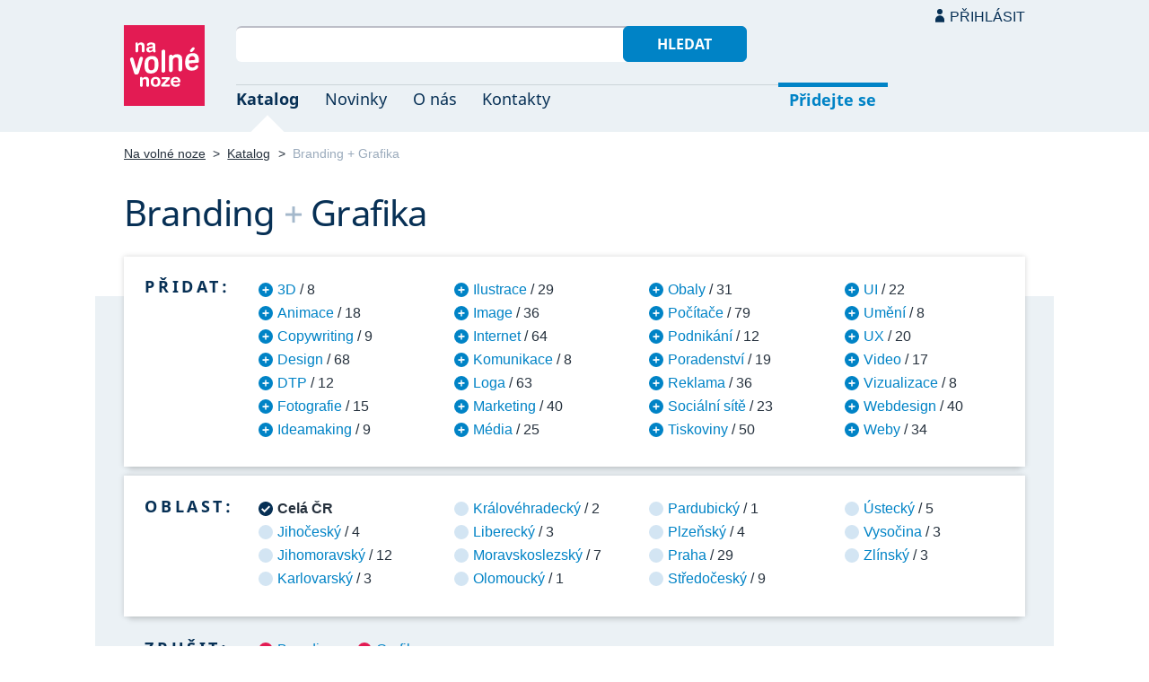

--- FILE ---
content_type: text/html; charset=UTF-8
request_url: https://navolnenoze.cz/katalog/branding+grafika/
body_size: 10348
content:
<!DOCTYPE html>
<html lang="cs">
<head>
 <meta charset="UTF-8">
 <link rel="preload" href="/i/fonty/nsl.woff2" as="font" type="font/woff2" crossorigin><link rel="preload" href="/i/fonty/nse.woff2" as="font" type="font/woff2" crossorigin><link rel="preload" href="/i/fonty/nsbl.woff2" as="font" type="font/woff2" crossorigin><link rel="preload" href="/i/fonty/nsbe.woff2" as="font" type="font/woff2" crossorigin><link rel="preload" href="/i/fonty/nsil.woff2" as="font" type="font/woff2" crossorigin><link rel="preload" href="/i/fonty/nsie.woff2" as="font" type="font/woff2" crossorigin>
 <link type="text/css" media="all" href="/obrazovka.css?v=221114b" rel="stylesheet">
 <link type="text/css" media="print" href="/tisk.css?v=220804" rel="stylesheet">
 <link rel="shortcut icon" href="/favicon.ico">
 <meta name="viewport" content="width=device-width, initial-scale=1.0">
 <meta name="theme-color" content="#eaf0f5">
 <meta property="og:title" content="Branding + Grafika">
 <meta property="og:description" content="Nezávislí profesionálové se specializací Branding + Grafika v oborovém katalogu portálu Na volné noze. Kontakty na jednotlivé freelancery a podrobnosti o jejich nabídce.">
 <meta property="og:image" content="https://navolnenoze.cz/i/site/h.png">
 <meta name="twitter:card" content="summary_large_image">
 <link rel="image_src" href="https://navolnenoze.cz/i/site/h.png">
 <title>Branding + Grafika</title>
 <meta name="description" content="Nezávislí profesionálové se specializací Branding + Grafika v oborovém katalogu portálu Na volné noze. Kontakty na jednotlivé freelancery a podrobnosti o jejich nabídce.">
 <link rel="alternate" type="application/rss+xml" title="Novinky Na volné noze" href="https://navolnenoze.cz/rss/novinky/"><link rel="alternate" type="application/rss+xml" title="Blog Na volné noze" href="https://navolnenoze.cz/rss/blog/"><link rel="alternate" type="application/rss+xml" title="Nováčci Na volné noze" href="https://navolnenoze.cz/rss/katalog/">
</head>
<body>
<header id="h"><div class="mx">
<div class="ll"><h2 id="vn"><a href="/" title="Jít na úvodní stránku Navolnenoze.cz"><span>Na volné noze</span> <span>portál nezávislých profesionálů</span></a></h2></div>
<div class="lp"><div id="hl"><form action="/hledej" method="get"><input id="dotaz" name="q" required type="text" maxlength="150" class="fi"><button class="t1">Hledat</button></form></div>
<nav id="mn"><ul id="mh"><li class="a"><a href="/katalog/" title="Oborový katalog nezávislých profesionálů">Katalog</a></li><li><a href="/novinky/" title="Novinky ze světa podnikání na volné noze a náš blog">Novinky</a></li><li><a href="/o-nas/" title="Informace o nás a portálu Na volné noze">O nás</a></li><li><a href="/kontakty/" title="Kontaktní informace portálu Na volné noze">Kontakty</a></li><li id="m1"><a href="/registrace/" title="Přidejte se k členům Na volné noze">Přidejte se</a></li><li id="m2"><a href="/menu/">Přihlásit</a></li></ul><ul id="mo"><li id="m4"><a href="/menu/" title="Přihlášení pro členy a uživatele">Přihlásit</a></li><li id="m5"><a href="/registrace/">Přidejte se</a></li><li id="mr"><a href="#"><span><span>Responzivní menu</span></span></a></li></ul>
</nav></div></div></header>
<script type="text/javascript"> document.addEventListener('DOMContentLoaded', function() { if(mr=document.getElementById('mr')) { mr.addEventListener('click', function() { event.preventDefault(); document.querySelector('body').classList.toggle('o'); }); } }); </script><div class="ma" id="_3"><div class="mx">
<nav id="md"><a href="/" title="Přejít na úvodní stránku Navolnenoze.cz">Na volné noze</a> <span class="d">&gt;</span> <a href="/katalog/" title="Oborový katalog nezávislých profesionálů">Katalog</a> <span class="d">&gt;</span> <span class="a w">Branding + Grafika</span></nav>
<h1 class="n1"><span class="w">Branding</span>&nbsp;<span class="d">+</span> <span class="w">Grafika</span></h1>
<div id="kk">
<nav id="nk"><h2 class="n">Přidat:</h2><ul>
<li><a href="/katalog/3d+branding+grafika/" title="Přidat tuto kategorii pro zúžení výběru na 8 profesionálů">3D</a> / 8</li>
<li><a href="/katalog/animace+branding+grafika/" title="Přidat tuto kategorii pro zúžení výběru na 18 profesionálů">Animace</a> / 18</li>
<li><a href="/katalog/branding+copywriting+grafika/" title="Přidat tuto kategorii pro zúžení výběru na 9 profesionálů">Copywriting</a> / 9</li>
<li><a href="/katalog/branding+design+grafika/" title="Přidat tuto kategorii pro zúžení výběru na 68 profesionálů">Design</a> / 68</li>
<li><a href="/katalog/branding+dtp+grafika/" title="Přidat tuto kategorii pro zúžení výběru na 12 profesionálů">DTP</a> / 12</li>
<li><a href="/katalog/branding+fotografie+grafika/" title="Přidat tuto kategorii pro zúžení výběru na 15 profesionálů">Fotografie</a> / 15</li>
<li><a href="/katalog/branding+grafika+ideamaking/" title="Přidat tuto kategorii pro zúžení výběru na 9 profesionálů">Ideamaking</a> / 9</li>
<li><a href="/katalog/branding+grafika+ilustrace/" title="Přidat tuto kategorii pro zúžení výběru na 29 profesionálů">Ilustrace</a> / 29</li>
<li><a href="/katalog/branding+grafika+image/" title="Přidat tuto kategorii pro zúžení výběru na 36 profesionálů">Image</a> / 36</li>
<li><a href="/katalog/branding+grafika+internet/" title="Přidat tuto kategorii pro zúžení výběru na 64 profesionálů">Internet</a> / 64</li>
<li><a href="/katalog/branding+grafika+komunikace/" title="Přidat tuto kategorii pro zúžení výběru na 8 profesionálů">Komunikace</a> / 8</li>
<li><a href="/katalog/branding+grafika+loga/" title="Přidat tuto kategorii pro zúžení výběru na 63 profesionálů">Loga</a> / 63</li>
<li><a href="/katalog/branding+grafika+marketing/" title="Přidat tuto kategorii pro zúžení výběru na 40 profesionálů">Marketing</a> / 40</li>
<li><a href="/katalog/branding+grafika+media/" title="Přidat tuto kategorii pro zúžení výběru na 25 profesionálů">Média</a> / 25</li>
<li><a href="/katalog/branding+grafika+obaly/" title="Přidat tuto kategorii pro zúžení výběru na 31 profesionálů">Obaly</a> / 31</li>
<li><a href="/katalog/branding+grafika+pocitace/" title="Přidat tuto kategorii pro zúžení výběru na 79 profesionálů">Počítače</a> / 79</li>
<li><a href="/katalog/branding+grafika+podnikani/" title="Přidat tuto kategorii pro zúžení výběru na 12 profesionálů">Podnikání</a> / 12</li>
<li><a href="/katalog/branding+grafika+poradenstvi/" title="Přidat tuto kategorii pro zúžení výběru na 19 profesionálů">Poradenství</a> / 19</li>
<li><a href="/katalog/branding+grafika+reklama/" title="Přidat tuto kategorii pro zúžení výběru na 36 profesionálů">Reklama</a> / 36</li>
<li><a href="/katalog/branding+grafika+socialni-site/" title="Přidat tuto kategorii pro zúžení výběru na 23 profesionálů">Sociální sítě</a> / 23</li>
<li><a href="/katalog/branding+grafika+tiskoviny/" title="Přidat tuto kategorii pro zúžení výběru na 50 profesionálů">Tiskoviny</a> / 50</li>
<li><a href="/katalog/branding+grafika+ui/" title="Přidat tuto kategorii pro zúžení výběru na 22 profesionálů">UI</a> / 22</li>
<li><a href="/katalog/branding+grafika+umeni/" title="Přidat tuto kategorii pro zúžení výběru na 8 profesionálů">Umění</a> / 8</li>
<li><a href="/katalog/branding+grafika+ux/" title="Přidat tuto kategorii pro zúžení výběru na 20 profesionálů">UX</a> / 20</li>
<li><a href="/katalog/branding+grafika+video/" title="Přidat tuto kategorii pro zúžení výběru na 17 profesionálů">Video</a> / 17</li>
<li><a href="/katalog/branding+grafika+vizualizace/" title="Přidat tuto kategorii pro zúžení výběru na 8 profesionálů">Vizualizace</a> / 8</li>
<li><a href="/katalog/branding+grafika+webdesign/" title="Přidat tuto kategorii pro zúžení výběru na 40 profesionálů">Webdesign</a> / 40</li>
<li><a href="/katalog/branding+grafika+weby/" title="Přidat tuto kategorii pro zúžení výběru na 34 profesionálů">Weby</a> / 34</li>
</ul></nav>
<nav id="nl"><h2 class="n">Oblast:</h2><ul>
<li class="a"><span>Celá ČR</span></li>
<li><a href="/katalog/branding+grafika+jihocesky-kraj/" title="Zúžit výběr jen na 4 profesionálů v této oblasti">Jihočeský</a> / 4</li>
<li><a href="/katalog/branding+grafika+jihomoravsky-kraj/" title="Zúžit výběr jen na 12 profesionálů v této oblasti">Jihomoravský</a> / 12</li>
<li><a href="/katalog/branding+grafika+karlovarsky-kraj/" title="Zúžit výběr jen na 3 profesionálů v této oblasti">Karlovarský</a> / 3</li>
<li><a href="/katalog/branding+grafika+kralovehradecky-kraj/" title="Zúžit výběr jen na 2 profesionálů v této oblasti">Královéhradecký</a> / 2</li>
<li><a href="/katalog/branding+grafika+liberecky-kraj/" title="Zúžit výběr jen na 3 profesionálů v této oblasti">Liberecký</a> / 3</li>
<li><a href="/katalog/branding+grafika+moravskoslezsky-kraj/" title="Zúžit výběr jen na 7 profesionálů v této oblasti">Moravskoslezský</a> / 7</li>
<li><a href="/katalog/branding+grafika+olomoucky-kraj/" title="Zúžit výběr jen na 1 profesionálů v této oblasti">Olomoucký</a> / 1</li>
<li><a href="/katalog/branding+grafika+pardubicky-kraj/" title="Zúžit výběr jen na 1 profesionálů v této oblasti">Pardubický</a> / 1</li>
<li><a href="/katalog/branding+grafika+plzensky-kraj/" title="Zúžit výběr jen na 4 profesionálů v této oblasti">Plzeňský</a> / 4</li>
<li><a href="/katalog/branding+grafika+praha/" title="Zúžit výběr jen na 29 profesionálů v této oblasti">Praha</a> / 29</li>
<li><a href="/katalog/branding+grafika+stredocesky-kraj/" title="Zúžit výběr jen na 9 profesionálů v této oblasti">Středočeský</a> / 9</li>
<li><a href="/katalog/branding+grafika+ustecky-kraj/" title="Zúžit výběr jen na 5 profesionálů v této oblasti">Ústecký</a> / 5</li>
<li><a href="/katalog/branding+grafika+kraj-vysocina/" title="Zúžit výběr jen na 3 profesionálů v této oblasti">Vysočina</a> / 3</li>
<li><a href="/katalog/branding+grafika+zlinsky-kraj/" title="Zúžit výběr jen na 3 profesionálů v této oblasti">Zlínský</a> / 3</li>
</ul></nav>
<nav id="nz"><h2 class="n">Zrušit:</h2><ul>
<li><a href="/katalog/grafika/" title="Odebrat tuto kategorii z aktuálního výběru a tím jej rozšířit">Branding</a></li>
<li><a href="/katalog/branding/" title="Odebrat tuto kategorii z aktuálního výběru a tím jej rozšířit">Grafika</a></li>
</ul></nav>
</div>
<h2 class="n">Zobrazuji č. 1-20 z celkem 86 profesionálů dle výběru</h2>
<div class="kv">
<div class="kc"><div class="zo">Nováček</div><h3><a class="cf" href="/prezentace/michak-kubik/" title="Přejít na tuto osobní webovou prezentaci"><img src="/id/8239/n24299.jpg" alt="Michal Kubík" width="130" height="130">Michal Kubík</a></h3><p><strong>grafický designér se zaměřením na branding, vizuální identity a tiskovou grafiku</strong> — Jasná a&nbsp;konzistentní vizuální identita od loga přes sociální sítě až po tiskoviny. Pomoc značkám působit jednotně, profesionálně a&nbsp;zapamatovatelně. Design, který sedí na míru, snadno se používá a&nbsp;dlouhodobě drží směr. Přes 10&nbsp;let praxe, výborné reference.</p><div class="m"><div class="rc"><strong>Status:</strong>&nbsp;<span class="s1">k vašim službám</span> <span class="d">•</span> <a class="ih" href="/prezentace/michak-kubik/doporuceni/" title="Doporučovaný profesionál">7 doporučení</a></div><div class="rc"><strong>Mobil:</strong>&nbsp;608 111 546 <span class="d">•</span> <strong>Email:</strong>&nbsp;<a href="/cdn-cgi/l/email-protection#[base64]" title="Poslat email na tuto adresu">&#109;&#107;&#103;&#114;&#97;&#102;&#105;&#107;&#97;&#64;&#101;&#109;&#97;&#105;&#108;&#46;&#99;&#122;</a> <span class="d">•</span> <strong>Web:</strong>&nbsp;<a href="http://www.michalkubik.cz/">www.michalkubik.cz</a></div><div class="rc"><strong>Místo:</strong>&nbsp;Chrudim (Pardubický kraj) <span class="d">•</span> <strong>Působnost:</strong>&nbsp;celý svět</div></div></div>
<div class="kc"><div class="zo">Nováček</div><h3><a class="cf" href="/prezentace/michal-felgr/" title="Přejít na tuto osobní webovou prezentaci"><img src="/id/8573/n26884.jpg" alt="Michal Felgr" width="130" height="130">Michal Felgr</a></h3><p><strong>digitální umělec se specializací na fotorealistické automotive vizualizace a prémiovou postprodukci</strong> — Vizuálně přesvědčivé 3D vizualizace, produktové rendery a&nbsp;špičková postprodukce pro reklamu, film a&nbsp;digitální média. Fotorealismus, technická preciznost, přímá komunikace a&nbsp;workflow na úrovni velkého studia. 15+ let praxe a&nbsp;reference.</p><div class="m"><div class="rc"><strong>Status:</strong>&nbsp;<span class="s1">k vašim službám</span> <span class="d">•</span> <a class="ih" href="/prezentace/michal-felgr/doporuceni/" title="Doporučovaný profesionál">3 doporučení</a></div><div class="rc"><strong>Mobil:</strong>&nbsp;776 305 134 <span class="d">•</span> <strong>Email:</strong>&nbsp;<a href="/cdn-cgi/l/email-protection#[base64]" title="Poslat email na tuto adresu">&#109;&#102;&#115;&#116;&#117;&#100;&#105;&#111;&#64;&#115;&#101;&#122;&#110;&#97;&#109;&#46;&#99;&#122;</a> <span class="d">•</span> <strong>Web:</strong>&nbsp;<a href="http://www.michalfelgr.cz/">www.michalfelgr.cz</a></div><div class="rc"><strong>Místo:</strong>&nbsp;Přišimasy (Středočeský kraj) <span class="d">•</span> <strong>Působnost:</strong>&nbsp;celý svět</div></div></div>
<div class="kc"><div class="zo">Nováček</div><h3><a class="cf" href="/prezentace/barbora-dvorakova/" title="Přejít na tuto osobní webovou prezentaci"><img src="/id/8577/n26925.jpg" alt="Mgr. Barbora Dvořáková" width="130" height="130">Mgr. Barbora Dvořáková</a></h3><p><strong>externí brand manažerka a marketingová specialistka se zaměřením na vizuální identity</strong> — Tvorba silných značek pro jednotlivce a&nbsp;malé firmy. Brandové a&nbsp;komunikační strategie, vizuální identity, weby, obsah na sociální sítě, drobná grafika a&nbsp;konzultace. 13+ let zkušeností od gastra přes IT až po zbrojní průmysl. Reference: Kentico, Safetica.</p><div class="m"><div class="rc"><strong>Status:</strong>&nbsp;<span class="s1">k vašim službám</span> <span class="d">•</span> <a class="ih" href="/prezentace/barbora-dvorakova/doporuceni/" title="Doporučovaná profesionálka">5 doporučení</a></div><div class="rc"><strong>Mobil:</strong>&nbsp;724 559 841 <span class="d">•</span> <strong>Email:</strong>&nbsp;<a href="/cdn-cgi/l/email-protection#[base64]" title="Poslat email na tuto adresu">&#100;&#118;&#111;&#114;&#97;&#107;&#111;&#118;&#97;&#98;&#56;&#54;&#64;&#103;&#109;&#97;&#105;&#108;&#46;&#99;&#111;&#109;</a></div><div class="rc"><strong>Místo:</strong>&nbsp;Brno <span class="d">•</span> <strong>Působnost:</strong>&nbsp;osobně Brno a Olomouc, na dálku celá ČR</div></div></div>
<div class="kc"><div class="zo">Nováček</div><h3><a class="cf" href="/prezentace/petra-jakubova/" title="Přejít na tuto osobní webovou prezentaci"><img src="/id/8541/n26699.jpg" alt="Petra Jakubová" width="130" height="130">Petra Jakubová</a></h3><p><strong>grafická designérka a fotografka</strong> — Budování značek prostřednictvím vizuální komunikace, která spojuje estetiku a&nbsp;funkčnost. Loga a&nbsp;firemní identity, UX/UI design, produktový design, 3D branding, motion design, návrhy expozic, fotografie. Vícenásobná vítězka soutěže TOP EXPO a&nbsp;PopaiAwards.</p><div class="m"><div class="rc"><strong>Status:</strong>&nbsp;<span class="s1">k vašim službám</span> <span class="d">•</span> <a class="ih" href="/prezentace/petra-jakubova/doporuceni/" title="Doporučovaná profesionálka">2 doporučení</a></div><div class="rc"><strong>Mobil:</strong>&nbsp;727 950 923 <span class="d">•</span> <strong>Email:</strong>&nbsp;<a href="/cdn-cgi/l/email-protection#[base64]" title="Poslat email na tuto adresu">&#106;&#97;&#107;&#117;&#98;&#111;&#118;&#97;&#112;&#101;&#116;&#114;&#97;&#64;&#115;&#101;&#122;&#110;&#97;&#109;&#46;&#99;&#122;</a> <span class="d">•</span> <strong>Web:</strong>&nbsp;<a href="https://www.petrajakubova.com/">www.petrajakubova.com</a></div><div class="rc"><strong>Místo:</strong>&nbsp;Praha <span class="d">•</span> <strong>Působnost:</strong>&nbsp;celá ČR</div></div></div>
<div class="kc"><div class="zo">Nováček</div><h3><a class="cf" href="/prezentace/matej-hlavacek/" title="Přejít na tuto osobní webovou prezentaci"><img src="/id/7998/n22097.jpg" alt="MgA. Matěj Hlaváček" width="130" height="130">MgA. Matěj Hlaváček</a></h3><p><strong>designér a konzultant v oblasti UX, UI a brandingu</strong> — UX, UI design a&nbsp;branding webů, aplikací i&nbsp;offline projektů. Realizace všech UX fází od discovery přes design prototypu až po uživatelské testování. Následně tvorba finální grafické podoby a&nbsp;brand strategie. Reference: GoodAccess, znesnáze21, Kořenovky.</p><div class="m"><div class="rc"><strong>Status:</strong>&nbsp;<span class="s1">k vašim službám</span> <span class="d">•</span> <a class="ih" href="/prezentace/matej-hlavacek/doporuceni/" title="Doporučovaný profesionál">2 doporučení</a></div><div class="rc"><strong>Mobil:</strong>&nbsp;775 930 994 <span class="d">•</span> <strong>Email:</strong>&nbsp;<a href="/cdn-cgi/l/email-protection#[base64]" title="Poslat email na tuto adresu">&#109;&#97;&#116;&#101;&#106;&#64;&#118;&#101;&#114;&#121;&#100;&#105;&#115;&#99;&#111;&#46;&#99;&#111;</a> <span class="d">•</span> <strong>Web:</strong>&nbsp;<a href="https://www.verydisco.co/">www.verydisco.co</a></div><div class="rc"><strong>Místo:</strong>&nbsp;Praha <span class="d">•</span> <strong>Působnost:</strong>&nbsp;celá ČR</div></div></div>
<div class="kc"><div class="zo">Nováček</div><h3><a class="cf" href="/prezentace/natalie-balounova/" title="Přejít na tuto osobní webovou prezentaci"><img src="/id/8548/n26705.jpg" alt="Natálie Balounová" width="130" height="130">Natálie Balounová</a></h3><p><strong>grafická designérka a webdesignérka</strong> — Grafický a&nbsp;webový design. Komplexní offline i&nbsp;online péče o&nbsp;vizuální komunikaci značky – logotypy, branding, vizuály pro sociální sítě, moderní a&nbsp;responzivní weby, bannery, vizitky, letáky, brožury, etikety apod. Vzdělání a&nbsp;bohaté zkušenosti v&nbsp;oboru.</p><div class="m"><div class="rc"><strong>Status:</strong>&nbsp;<span class="s1">k vašim službám</span></div><div class="rc"><strong>Email:</strong>&nbsp;<a href="/cdn-cgi/l/email-protection#e1c7c2d0d1d4dac7c2d0d0d1dac7c2d0d1d3dac7c2d0d0d0dac7c2d7d5dac7c2d0d3d0dac7c2d0d1d1dac7c2d0d1d0dac7c2d0d3d0dac7c2d8d6dac7c2d5d7dac7c2d8d8dac7c2d0d0d0dac7c2d0d1d8da" title="Poslat email na tuto adresu">&#105;&#110;&#102;&#111;&#64;&#121;&#100;&#101;&#121;&#97;&#46;&#99;&#111;&#109;</a> <span class="d">•</span> <strong>Web:</strong>&nbsp;<a href="http://ydeya.com/">ydeya.com</a></div><div class="rc"><strong>Místo:</strong>&nbsp;Psáry (Středočeský kraj) <span class="d">•</span> <strong>Působnost:</strong>&nbsp;celá ČR</div></div></div>
<div class="kc"><div class="zo">Nováček</div><h3><a class="cf" href="/prezentace/katerina-cvachova/" title="Přejít na tuto osobní webovou prezentaci"><img src="/id/8557/n26822.jpg" alt="Kateřina Cvachová" width="130" height="130">Kateřina Cvachová</a></h3><p><strong>marketingová specialistka se zaměřením na grafický design a fotografii</strong> — Výrazná a&nbsp;snadno rozpoznatelná vizuální komunikace pro malé podnikatele a&nbsp;kulturní projekty. Grafický design, branding a&nbsp;logotvorba, fotografie eventů, produktové focení, (post)produkce videoobsahu. Dále marketingové strategie a&nbsp;copy. Praxe i&nbsp;reference.</p><div class="m"><div class="rc"><strong>Status:</strong>&nbsp;<span class="s2">dočasně přijímám omezené množství zakázek</span></div><div class="rc"><strong>Mobil:</strong>&nbsp;721 349 801 <span class="d">•</span> <strong>Email:</strong>&nbsp;<a href="/cdn-cgi/l/email-protection#[base64]" title="Poslat email na tuto adresu">&#107;&#46;&#99;&#118;&#97;&#99;&#104;&#111;&#118;&#97;&#64;&#103;&#109;&#97;&#105;&#108;&#46;&#99;&#111;&#109;</a> <span class="d">•</span> <strong>Web:</strong>&nbsp;<a href="https://bloomlabdigital.my.canva.site/">bloomlabdigital.my.canva.site</a></div><div class="rc"><strong>Místo:</strong>&nbsp;Plzeň <span class="d">•</span> <strong>Působnost:</strong>&nbsp;osobně Praha a Plzeň, po domluvě celá ČR</div></div></div>
<div class="kc"><h3><a class="cf" href="/prezentace/michal-svaton/" title="Přejít na tuto osobní webovou prezentaci"><img src="/id/5223/n16266.jpg" alt="Michal Svatoň" width="130" height="130">Michal Svatoň <span>alias <span>Izmirus</span></span></a></h3><p><strong>kreativní logotvůrce</strong> — Výjimečná loga a&nbsp;firemní identita. Loga s&nbsp;vlastní duší, nadčasová, elegantní a&nbsp;reprezentativní. Maximální kreativita a&nbsp;inovativní myšlení. Přes 8&nbsp;let praxe a&nbsp;stovky realizovaných projektů. Vítěz více než 100&nbsp;soutěží zaměřených na logotvorbu. Reference.</p><div class="m"><div class="rc"><strong>Status:</strong>&nbsp;<span class="s1">k vašim službám</span> <span class="d">•</span> <a class="ih" href="/prezentace/michal-svaton/doporuceni/" title="Doporučovaný profesionál">84 doporučení</a></div><div class="rc"><strong>Mobil:</strong>&nbsp;775 973 464 <span class="d">•</span> <strong>Email:</strong>&nbsp;<a href="/cdn-cgi/l/email-protection#795f5a48494c425f5a484b4b425f5a484940425f5a48494c425f5a48484d425f5a48484e425f5a48484c425f5a4f4d425f5a484948425f5a484940425f5a404e425f5a48494c425f5a484941425f5a4d4f425f5a4040425f5a484b4b42" title="Poslat email na tuto adresu">&#105;&#122;&#109;&#105;&#114;&#117;&#115;&#64;&#101;&#109;&#97;&#105;&#108;&#46;&#99;&#122;</a> <span class="d">•</span> <strong>Web:</strong>&nbsp;<a href="http://izmirus.cz/">izmirus.cz</a></div><div class="rc"><strong>Místo:</strong>&nbsp;Česká Lípa (Liberecký kraj) <span class="d">•</span> <strong>Působnost:</strong>&nbsp;celá ČR</div></div></div>
<div class="kc"><h3><a class="cf" href="/prezentace/martin-vosatka/" title="Přejít na tuto osobní webovou prezentaci"><img src="/id/6672/n16942.jpg" alt="Mgr. Martin Vosátka" width="130" height="130">Mgr. Martin Vosátka</a></h3><p><strong>grafický designér a logotvůrce</strong> — Strategický branding a&nbsp;tvorba log se silným vizuálním i&nbsp;obsahovým přesahem. Grafický design s&nbsp;důrazem na funkčnost, estetiku a&nbsp;význam. Vysokoškolské vzdělání, přes 7&nbsp;let praxe a&nbsp;dobré reference.</p><div class="m"><div class="rc"><strong>Status:</strong>&nbsp;<span class="s1">k vašim službám</span> <span class="d">•</span> <a class="ih" href="/prezentace/martin-vosatka/doporuceni/" title="Doporučovaný profesionál">44 doporučení</a></div><div class="rc"><strong>Email:</strong>&nbsp;<a href="/cdn-cgi/l/email-protection#[base64]" title="Poslat email na tuto adresu">&#109;&#97;&#114;&#116;&#105;&#110;&#46;&#118;&#111;&#115;&#97;&#116;&#107;&#97;&#64;&#97;&#116;&#108;&#97;&#115;&#46;&#99;&#122;</a> <span class="d">•</span> <strong>Web:</strong>&nbsp;<a href="https://martinvosatka.com">martinvosatka.com</a></div><div class="rc"><strong>Místo:</strong>&nbsp;Praha <span class="d">•</span> <strong>Působnost:</strong>&nbsp;celá ČR, osobně Praha</div></div></div>
<div class="kc"><h3><a class="cf" href="/prezentace/michal-puhac/" title="Přejít na tuto osobní webovou prezentaci"><img src="/id/7101/n17239.jpg" alt="MgA. Michal Puhač" width="130" height="130">MgA. Michal Puhač</a></h3><p><strong>grafický designér, ilustrátor a knižní grafik</strong> — Kompletní grafické služby, ilustrace, knižní grafika a&nbsp;sazba pro divadla, muzea, nakladatelství, vědecké a&nbsp;vzdělávací instituce a&nbsp;neziskovky. Také firemní grafika a&nbsp;reklama. Vynikající reference: Nakladatelství Dokořán, Národní muzeum, Nadace Via a&nbsp;další.</p><div class="m"><div class="rc"><strong>Status:</strong>&nbsp;<span class="s1">k vašim službám</span> <span class="d">•</span> <a class="ih" href="/prezentace/michal-puhac/doporuceni/" title="Doporučovaný profesionál">24 doporučení</a></div><div class="rc"><strong>Mobil:</strong>&nbsp;724 994 429 <span class="d">•</span> <strong>Email:</strong>&nbsp;<a href="/cdn-cgi/l/email-protection#[base64]" title="Poslat email na tuto adresu">&#109;&#105;&#99;&#104;&#97;&#108;&#46;&#112;&#117;&#104;&#97;&#99;&#64;&#101;&#109;&#97;&#105;&#108;&#46;&#99;&#122;</a> <span class="d">•</span> <strong>Web:</strong>&nbsp;<a href="http://www.michalpuhac.com/">www.michalpuhac.com</a></div><div class="rc"><strong>Místo:</strong>&nbsp;Dobšice  (Jihočeský kraj) <span class="d">•</span> <strong>Působnost:</strong>&nbsp;na dálku celá ČR a Slovensko, osobně jižní Čechy a Praha</div></div></div>
<div class="kc"><h3><a class="cf" href="/prezentace/petra-gregusova/" title="Přejít na tuto osobní webovou prezentaci"><img src="/id/5318/n21087.jpg" alt="Petra Gregušová, DiS." width="130" height="130">Petra Gregušová, DiS.</a></h3><p><strong>grafička se specializací na branding a logotvorbu</strong> — Návrhy log a&nbsp;vizuálních identit, které mají šmrnc a&nbsp;odrážejí jedinečnost klientů a&nbsp;duši jejich podnikání. Cíl: navrhovat značky, které budou dobře vidět a&nbsp;nesplynou s&nbsp;davem. Dlouholeté zkušenosti v&nbsp;oboru a&nbsp;výtečné reference: Yves Rocher, Algida, eLegal…</p><div class="m"><div class="rc"><strong>Status:</strong>&nbsp;<span class="s1">k vašim službám</span> <span class="d">•</span> <a class="ih" href="/prezentace/petra-gregusova/doporuceni/" title="Doporučovaná profesionálka">21 doporučení</a></div><div class="rc"><strong>Email:</strong>&nbsp;<a href="/cdn-cgi/l/email-protection#[base64]" title="Poslat email na tuto adresu">&#103;&#114;&#97;&#102;&#105;&#107;&#97;&#64;&#103;&#114;&#101;&#103;&#117;&#115;&#111;&#118;&#97;&#46;&#99;&#122;</a> <span class="d">•</span> <strong>Web:</strong>&nbsp;<a href="http://www.gregusova.cz/">www.gregusova.cz</a></div><div class="rc"><strong>Místo:</strong>&nbsp;Králův Dvůr (Středočeský kraj) <span class="d">•</span> <strong>Působnost:</strong>&nbsp;celý svět (angličtina), osobně zejména Beroun a Praha</div></div></div>
<div class="kc"><h3><a class="cf" href="/prezentace/lenka-chotenovska/" title="Přejít na tuto osobní webovou prezentaci"><img src="/id/3386/n26967.jpg" alt="Lenka Chotěnovská" width="130" height="130">Lenka Chotěnovská</a></h3><p><strong>grafická &amp; UX designérka</strong> — Návrh vizuálních identit, webů a&nbsp;UX/UI řešení s&nbsp;důrazem na srozumitelnost, funkčnost a&nbsp;detail. Grafický design pro značky, firmy a&nbsp;instituce. Zkušenosti s&nbsp;obaly, e-shopy i&nbsp;enterprise prostředím.</p><div class="m"><div class="rc"><strong>Status:</strong>&nbsp;<span class="s1">k vašim službám</span> <span class="d">•</span> <a class="ih" href="/prezentace/lenka-chotenovska/doporuceni/" title="Doporučovaná profesionálka">31 doporučení</a></div><div class="rc"><strong>Mobil:</strong>&nbsp;774 632 017 <span class="d">•</span> <strong>Email:</strong>&nbsp;<a href="/cdn-cgi/l/email-protection#[base64]" title="Poslat email na tuto adresu">&#108;&#101;&#110;&#107;&#97;&#64;&#99;&#104;&#111;&#116;&#101;&#110;&#111;&#118;&#115;&#107;&#97;&#46;&#99;&#122;</a> <span class="d">•</span> <strong>Web:</strong>&nbsp;<a href="http://www.chotenovska.cz">www.chotenovska.cz</a></div><div class="rc"><strong>Místo:</strong>&nbsp;Praha <span class="d">•</span> <strong>Působnost:</strong>&nbsp;celá ČR</div></div></div>
<div class="kc"><h3><a class="cf" href="/prezentace/ondrej-kulisek/" title="Přejít na tuto osobní webovou prezentaci"><img src="/id/5982/n19991.jpg" alt="Ondřej Kulíšek" width="130" height="130">Ondřej Kulíšek</a></h3><p><strong>logo designér a tvůrce vizuálních identit</strong> — Tvorba nápaditých log včetně logo manuálů. Návrh nové, případně redesign nefunkční firemní identity. Brand konzultace. 10+ let praxe a&nbsp;výborné reference: Heineken, Raiffeisen stavební spořitelna, Goodyear Dunlop, OC Centrál Most.</p><div class="m"><div class="rc"><strong>Status:</strong>&nbsp;<span class="s1">k vašim službám</span> <span class="d">•</span> <a class="ih" href="/prezentace/ondrej-kulisek/doporuceni/" title="Doporučovaný profesionál">24 doporučení</a></div><div class="rc"><strong>Mobil:</strong>&nbsp;602 292 625 <span class="d">•</span> <strong>Email:</strong>&nbsp;<a href="/cdn-cgi/l/email-protection#[base64]" title="Poslat email na tuto adresu">&#111;&#110;&#100;&#114;&#101;&#106;&#107;&#117;&#108;&#105;&#115;&#101;&#107;&#64;&#101;&#109;&#97;&#105;&#108;&#46;&#99;&#122;</a> <span class="d">•</span> <strong>Web:</strong>&nbsp;<a href="http://www.ondrejkulisek.com">www.ondrejkulisek.com</a></div><div class="rc"><strong>Místo:</strong>&nbsp;Most (Ústecký kraj) <span class="d">•</span> <strong>Působnost:</strong>&nbsp;celá ČR</div></div></div>
<div class="kc"><h3><a class="cf" href="/prezentace/bohuslav-polacek/" title="Přejít na tuto osobní webovou prezentaci"><img src="/id/6896/n22249.jpg" alt="Bohouš Poláček" width="130" height="130">Bohouš Poláček</a></h3><p><strong>grafický designér</strong> — Design, který slouží účelu a&nbsp;pomáhá stavět silné značky a&nbsp;digitální produkty. Oblasti specializace: startupy, technologie, gastro a&nbsp;sport. Branding, webdesign, mobilní a&nbsp;webové aplikace, doplňkově i&nbsp;DPT. 5+ let praxe, reference: Aktin, Bighub, Investown.</p><div class="m"><div class="rc"><strong>Status:</strong>&nbsp;<span class="s1">k vašim službám</span> <span class="d">•</span> <a class="ih" href="/prezentace/bohuslav-polacek/doporuceni/" title="Doporučovaný profesionál">30 doporučení</a></div><div class="rc"><strong>Mobil:</strong>&nbsp;736 729 334 <span class="d">•</span> <strong>Email:</strong>&nbsp;<a href="/cdn-cgi/l/email-protection#fddbdecccdcbc6dbdec4cac6dbdecbc9c6dbdec4c5c6dbdecccccfc6dbdeccccccc6dbdecccdc5c6dbdec4cac6dbdec4c4c6dbdecccdccc6dbdecccdcac6dbdec9cbc6dbdec4c4c6dbdecccfcfc6" title="Poslat email na tuto adresu">&#106;&#97;&#64;&#98;&#112;&#111;&#108;&#97;&#99;&#101;&#107;&#46;&#99;&#122;</a> <span class="d">•</span> <strong>Web:</strong>&nbsp;<a href="http://www.bpolacek.cz">www.bpolacek.cz</a></div><div class="rc"><strong>Místo:</strong>&nbsp;Dobré  (Královéhradecký kraj) <span class="d">•</span> <strong>Působnost:</strong>&nbsp;celá ČR; osobně zejména Královéhradecký kraj a Praha</div></div></div>
<div class="kc"><h3><a class="cf" href="/prezentace/nova-lucie/" title="Přejít na tuto osobní webovou prezentaci"><img src="/id/7076/n22244.jpg" alt="Bc. Lucie Nová" width="130" height="130">Bc. Lucie Nová</a></h3><p><strong>grafická designérka a kreativní logotvůrkyně</strong> — Osobitá tvorba loga a&nbsp;corporate identity, které dobře reprezentují na etiketách, vizitkách, letácích i&nbsp;v on-line prostředí. 7+ let v&nbsp;oboru, stovky vytvořených log pro mnoho desítek spokojených klientů.</p><div class="m"><div class="rc"><strong>Status:</strong>&nbsp;<span class="s1">k vašim službám</span> <span class="d">•</span> <a class="ih" href="/prezentace/nova-lucie/doporuceni/" title="Doporučovaná profesionálka">36 doporučení</a></div><div class="rc"><strong>Mobil:</strong>&nbsp;728 532 863 <span class="d">•</span> <strong>Email:</strong>&nbsp;<a href="/cdn-cgi/l/email-protection#33151002030b0815100202040815100a0a081510020306081510020302081510050708151002030b0815100202040815100a0a081510070608151002030608151002030208151007050815100a0a08151002010108" title="Poslat email na tuto adresu">&#108;&#117;&#99;&#105;&#101;&#64;&#108;&#117;&#99;&#45;&#105;&#101;&#46;&#99;&#122;</a> <span class="d">•</span> <strong>Web:</strong>&nbsp;<a href="https://www.luc-ie.cz/">www.luc-ie.cz</a></div><div class="rc"><strong>Místo:</strong>&nbsp;Dolní Bělá (Plzeňský kraj) <span class="d">•</span> <strong>Působnost:</strong>&nbsp;celá ČR, osobně Plzeňský kraj</div></div></div>
<div class="kc"><h3><a class="cf" href="/prezentace/karolina-tumova/" title="Přejít na tuto osobní webovou prezentaci"><img src="/id/6224/n22845.jpg" alt="BcA. Karolína Tůmová" width="130" height="130">BcA. Karolína Tůmová</a></h3><p><strong>grafická designérka</strong> — Grafická tvorba v&nbsp;duchu motta „v jednoduchosti je krása“. Kompletní brand identita, digitální design &amp; webdesign, tiskový a&nbsp;obalový design, ilustrace, vektorová grafika a&nbsp;fotografie. Univerzitní vzdělání, praxe od roku 2014, software Adobe a&nbsp;reference.</p><div class="m"><div class="rc"><strong>Status:</strong>&nbsp;<span class="s1">k vašim službám</span> <span class="d">•</span> <a class="ih" href="/prezentace/karolina-tumova/doporuceni/" title="Doporučovaná profesionálka">25 doporučení</a></div><div class="rc"><strong>Email:</strong>&nbsp;<a href="/cdn-cgi/l/email-protection#[base64]" title="Poslat email na tuto adresu">&#103;&#114;&#97;&#102;&#105;&#107;&#64;&#116;&#117;&#109;&#111;&#118;&#97;&#107;&#97;&#114;&#111;&#108;&#46;&#99;&#122;</a> <span class="d">•</span> <strong>Web:</strong>&nbsp;<a href="http://www.tumovakarol.cz/">www.tumovakarol.cz</a></div><div class="rc"><strong>Místo:</strong>&nbsp;Praha <span class="d">•</span> <strong>Působnost:</strong>&nbsp;celá ČR, osobně Praha, Plzeň a Pardubice</div></div></div>
<div class="kc"><h3><a class="cf" href="/prezentace/tomas-stary/" title="Přejít na tuto osobní webovou prezentaci"><img src="/id/7621/n22702.jpg" alt="MgA. Tomáš Starý" width="130" height="130">MgA. Tomáš Starý</a></h3><p><strong>UX/UI designér, webdesignér e-shopů a značek s přesahem do brandingu a vizuálních identit</strong> — Komplexní řešení na míru pro design e-shopů, uživatelských prostředí a&nbsp;webů. Také vizuální identita: nová koncepce, rebranding, logo. Dlouholetá expertíza a&nbsp;bohaté zkušenosti s&nbsp;mezinárodními projekty velkého rozsahu.</p><div class="m"><div class="rc"><strong>Status:</strong>&nbsp;<span class="s1">k vašim službám</span> <span class="d">•</span> <a class="ih" href="/prezentace/tomas-stary/doporuceni/" title="Doporučovaný profesionál">28 doporučení</a></div><div class="rc"><strong>Mobil:</strong>&nbsp;601 097 691 <span class="d">•</span> <strong>Email:</strong>&nbsp;<a href="/cdn-cgi/l/email-protection#[base64]" title="Poslat email na tuto adresu">&#116;&#111;&#109;&#97;&#115;&#115;&#116;&#97;&#114;&#121;&#46;&#100;&#101;&#115;&#105;&#103;&#110;&#64;&#103;&#109;&#97;&#105;&#108;&#46;&#99;&#111;&#109;</a> <span class="d">•</span> <strong>Web:</strong>&nbsp;<a href="https://tomasstary.cz/">tomasstary.cz</a></div><div class="rc"><strong>Místo:</strong>&nbsp;Luka nad Jihlavou (Kraj Vysočina) <span class="d">•</span> <strong>Působnost:</strong>&nbsp;grafika online celý svět, muraly &amp; malby osobně po domluvě kdekoli v ČR/SR</div></div></div>
<div class="kc"><h3><a class="cf" href="/prezentace/radek-galler/" title="Přejít na tuto osobní webovou prezentaci"><img src="/id/4989/n25220.jpg" alt="Radek Galler" width="130" height="130">Radek Galler <span>alias <span>GallerART</span></span></a></h3><p><strong>brand designér pečující o vaši značku</strong> — Pomoc s&nbsp;vybudováním vizuální identity (brandu) světových rozměrů. Loga, brand manuály, tiskoviny, online materiály, obalový design produktů, merchandising, grafiky na sítě a&nbsp;weby, kreativní názvy značek/produktů. Zvučné reference.</p><div class="m"><div class="rc"><strong>Status:</strong>&nbsp;<span class="s1">k vašim službám</span> <span class="d">•</span> <a class="ih" href="/prezentace/radek-galler/doporuceni/" title="Doporučovaný profesionál">27 doporučení</a></div><div class="rc"><strong>Mobil:</strong>&nbsp;731 730 722 <span class="d">•</span> <strong>Email:</strong>&nbsp;<a href="/cdn-cgi/l/email-protection#edcbcedcddd8d6cbcedcdcddd6cbcedcdddfd6cbcedcdcdcd6cbcedbd9d6cbcedcddded6cbced4dad6cbcedcddd5d6cbcedcddd5d6cbcedcdddcd6cbcedcdcd9d6cbced4dad6cbcedcdcd9d6cbcedcdcdbd6cbced9dbd6cbced4d4d6cbcedcdfdfd6" title="Poslat email na tuto adresu">&#105;&#110;&#102;&#111;&#64;&#103;&#97;&#108;&#108;&#101;&#114;&#97;&#114;&#116;&#46;&#99;&#122;</a> <span class="d">•</span> <strong>Web:</strong>&nbsp;<a href="http://www.gallerart.cz">www.gallerart.cz</a></div><div class="rc"><strong>Místo:</strong>&nbsp;Karlovy Vary <span class="d">•</span> <strong>Působnost:</strong>&nbsp;celá ČR; online celý svět</div></div></div>
<div class="kc"><h3><a class="cf" href="/prezentace/jindrich-dlabaja/" title="Přejít na tuto osobní webovou prezentaci"><img src="/id/6331/n21916.jpg" alt="Jindřich Dlabaja" width="130" height="130">Jindřich Dlabaja</a></h3><p><strong>grafik, webdesignér a Webflow expert</strong> — Grafický a&nbsp;webový design &amp; development, vizuální identity a&nbsp;loga. Specialista na tvorbu webů v&nbsp;low code aplikaci Webflow. Od microsites po větší firemní weby. Přesah do marketingu a&nbsp;10&nbsp;let praxe.</p><div class="m"><div class="rc"><strong>Status:</strong>&nbsp;<span class="s1">k vašim službám</span> <span class="d">•</span> <a class="ih" href="/prezentace/jindrich-dlabaja/doporuceni/" title="Doporučovaný profesionál">26 doporučení</a></div><div class="rc"><strong>Email:</strong>&nbsp;<a href="/cdn-cgi/l/email-protection#[base64]" title="Poslat email na tuto adresu">&#104;&#101;&#108;&#108;&#111;&#64;&#106;&#105;&#110;&#100;&#114;&#105;&#99;&#104;&#100;&#108;&#97;&#98;&#97;&#106;&#97;&#46;&#99;&#122;</a> <span class="d">•</span> <strong>Web:</strong>&nbsp;<a href="https://jindrichdlabaja.cz/">jindrichdlabaja.cz</a></div><div class="rc"><strong>Místo:</strong>&nbsp;Brno <span class="d">•</span> <strong>Působnost:</strong>&nbsp;na dálku celý svět, osobně Brno</div></div></div>
<div class="kc"><h3><a class="cf" href="/prezentace/marie-hartmanova/" title="Přejít na tuto osobní webovou prezentaci"><img src="/id/8251/n25413.jpg" alt="Marie Hartmanová, DiS." width="130" height="130">Marie Hartmanová, DiS.</a></h3><p><strong>grafická designérka a sazečka</strong> — Grafický design a&nbsp;sazba s&nbsp;duší. Loga a&nbsp;vizuální identity, sazba &amp; úprava knih i&nbsp;dalších druhů tiskovin, příprava dat pro tisk. Absolventka obou vzdělávacích stupňů Hellichovky, bohatá praxe, výborné reference: Blažek, HAMU, MumDoo, Pointa aj.</p><div class="m"><div class="rc"><strong>Status:</strong>&nbsp;<span class="s1">k vašim službám</span> <span class="d">•</span> <a class="ih" href="/prezentace/marie-hartmanova/doporuceni/" title="Doporučovaná profesionálka">17 doporučení</a></div><div class="rc"><strong>Mobil:</strong>&nbsp;603 195 039 <span class="d">•</span> <strong>Email:</strong>&nbsp;<a href="/cdn-cgi/l/email-protection#46606577767f7d60657f717d60657777727d60657776737d60657776777d606570727d60657777707d60657774777d60657777747d60657777777d606577767f7d606572707d60657f717d60657777727d60657777707d" title="Poslat email na tuto adresu">&#109;&#97;&#114;&#105;&#101;&#64;&#116;&#121;&#112;&#111;&#109;&#46;&#97;&#114;&#116;</a> <span class="d">•</span> <strong>Web:</strong>&nbsp;<a href="http://www.typom.art">www.typom.art</a></div><div class="rc"><strong>Místo:</strong>&nbsp;Husinec (Středočeský kraj) <span class="d">•</span> <strong>Působnost:</strong>&nbsp;osobně Praha; online celá ČR</div></div></div>
<div class="co"><nav id="st"><ul><li class="a"><span title="Stránka č. 1 (aktuální)">1</span></li><li><a href="/katalog/branding+grafika/2/" title="Pokračovat na stránku č. 2">2</a></li><li><a href="/katalog/branding+grafika/3/" title="Pokračovat na stránku č. 3">3</a></li><li><a href="/katalog/branding+grafika/4/" title="Pokračovat na stránku č. 4">4</a></li><li><a href="/katalog/branding+grafika/5/" title="Pokračovat na stránku č. 5">5</a></li></ul><a href="/katalog/branding+grafika/2/" class="tl" title="Jít na následující stránku č. 2">Další</a></nav></div>
</div></div></div>
<footer id="p"><div id="p1"><div class="mx la"><div class="ll">2005–2026 spravuje <a href="/prezentace/robert-vlach/" title="Informace o provozovateli">Robert Vlach</a> &amp; <a href="/o-nas/tym/" title="Tým Na volné noze">přátelé</a> <span class="d">&bull;</span> <a href="/o-nas/soukromi/" title="Naše zásady ochrany soukromí">Soukromí</a> <span class="d">&bull;</span> <a href="/o-nas/podminky/" title="Všeobecné podmínky pro uživatele a členy">Podmínky</a></div><div class="lp"><span class="sv"><a href="https://www.youtube.com/@NavolnenozeCZ" class="i1" title="Sledujte nás na YouTube">YouTube</a> <a href="https://www.linkedin.com/company/navolnenoze/" class="i2" title="Sledujte nás na LinkedIn">LinkedIn</a> <a href="https://www.facebook.com/navolnenoze" class="i3" title="Sledujte nás na Facebooku">Facebook</a> <a href="https://www.instagram.com/navolnenoze" class="i5" title="Sledujte nás na Instragramu">Instagram</a> <a href="https://x.com/navolnenoze" class="i4" title="Sledujte nás na síti X">X (Twitter)</a> <a href="https://soundcloud.com/navolnenoze" class="i6 po" title="Podcast Na volné noze na SoundCloudu">SoundCloud</a></span></div></div></div><div id="p2"><div class="mx"><a href="https://freelancing.eu/" id="if">Freelancing.eu</a> Jste více do světa? Evropské freelancery sdružuje naše sesterská komunita <a href="https://freelancing.eu/">Freelancing.eu</a>.</div></div></footer>
<!-- 0,014s -->
<script data-cfasync="false" src="/cdn-cgi/scripts/5c5dd728/cloudflare-static/email-decode.min.js"></script><script defer src="https://static.cloudflareinsights.com/beacon.min.js/vcd15cbe7772f49c399c6a5babf22c1241717689176015" integrity="sha512-ZpsOmlRQV6y907TI0dKBHq9Md29nnaEIPlkf84rnaERnq6zvWvPUqr2ft8M1aS28oN72PdrCzSjY4U6VaAw1EQ==" data-cf-beacon='{"version":"2024.11.0","token":"c9c5bc5ac77e4637ab26d5bbb8327cec","r":1,"server_timing":{"name":{"cfCacheStatus":true,"cfEdge":true,"cfExtPri":true,"cfL4":true,"cfOrigin":true,"cfSpeedBrain":true},"location_startswith":null}}' crossorigin="anonymous"></script>
<script>(function(){function c(){var b=a.contentDocument||a.contentWindow.document;if(b){var d=b.createElement('script');d.innerHTML="window.__CF$cv$params={r:'9c3d93289d20f43c',t:'MTc2OTQwNDk3MA=='};var a=document.createElement('script');a.src='/cdn-cgi/challenge-platform/scripts/jsd/main.js';document.getElementsByTagName('head')[0].appendChild(a);";b.getElementsByTagName('head')[0].appendChild(d)}}if(document.body){var a=document.createElement('iframe');a.height=1;a.width=1;a.style.position='absolute';a.style.top=0;a.style.left=0;a.style.border='none';a.style.visibility='hidden';document.body.appendChild(a);if('loading'!==document.readyState)c();else if(window.addEventListener)document.addEventListener('DOMContentLoaded',c);else{var e=document.onreadystatechange||function(){};document.onreadystatechange=function(b){e(b);'loading'!==document.readyState&&(document.onreadystatechange=e,c())}}}})();</script></body></html>

--- FILE ---
content_type: text/css
request_url: https://navolnenoze.cz/obrazovka.css?v=221114b
body_size: 12509
content:
@font-face { font-family: 'VN'; font-style: normal; font-weight: 400; font-display: swap; src: local('Noto Sans'), local('NotoSans'), url(/i/fonty/nsl.woff2) format('woff2'); unicode-range: U+0000-00FF, U+0131, U+0152-0153, U+02BB-02BC, U+02C6, U+02DA, U+02DC, U+2000-206F, U+2074, U+20AC, U+2122, U+2191, U+2193, U+2212, U+2215, U+FEFF, U+FFFD }
@font-face { font-family: 'VN'; font-style: normal; font-weight: 400; font-display: swap; src: local('Noto Sans'), local('NotoSans'), url(/i/fonty/nse.woff2) format('woff2'); unicode-range: U+0100-024F, U+0259, U+1E00-1EFF, U+2020, U+20A0-20AB, U+20AD-20CF, U+2113, U+2C60-2C7F, U+A720-A7FF }
@font-face { font-family: 'VN'; font-style: normal; font-weight: 700; font-display: swap; src: local('Noto Sans Bold'), local('NotoSans-Bold'), url(/i/fonty/nsbl.woff2) format('woff2'); unicode-range: U+0000-00FF, U+0131, U+0152-0153, U+02BB-02BC, U+02C6, U+02DA, U+02DC, U+2000-206F, U+2074, U+20AC, U+2122, U+2191, U+2193, U+2212, U+2215, U+FEFF, U+FFFD }
@font-face { font-family: 'VN'; font-style: normal; font-weight: 700; font-display: swap; src: local('Noto Sans Bold'), local('NotoSans-Bold'), url(/i/fonty/nsbe.woff2) format('woff2'); unicode-range: U+0100-024F, U+0259, U+1E00-1EFF, U+2020, U+20A0-20AB, U+20AD-20CF, U+2113, U+2C60-2C7F, U+A720-A7FF }
@font-face { font-family: 'VN'; font-style: italic; font-weight: 400; font-display: swap; src: local('Noto Sans Italic'), local('NotoSans-Italic'), url(/i/fonty/nsil.woff2) format('woff2'); unicode-range: U+0000-00FF, U+0131, U+0152-0153, U+02BB-02BC, U+02C6, U+02DA, U+02DC, U+2000-206F, U+2074, U+20AC, U+2122, U+2191, U+2193, U+2212, U+2215, U+FEFF, U+FFFD }
@font-face { font-family: 'VN'; font-style: italic; font-weight: 400; font-display: swap; src: local('Noto Sans Italic'), local('NotoSans-Italic'), url(/i/fonty/nsie.woff2) format('woff2'); unicode-range: U+0100-024F, U+0259, U+1E00-1EFF, U+2020, U+20A0-20AB, U+20AD-20CF, U+2113, U+2C60-2C7F, U+A720-A7FF }
@keyframes load { 100% { transform: rotate(360deg) } }
#bn, #p { content-visibility: auto }
.c { clear: both; display: block }
.d { margin: 0 .3em }
.kc .d { margin: 0 .4em }
.k { font-style: italic }
.m { font-size: 89% }
.m .d { font-size: 121%; position: relative; top: 1px }
.s1 { color: #0B9E28 }
.s2 { color: #E67300 }
.s3 { color: #F50A50 }
.s4 { color: #47A89E; font-size: .875em; margin: .2em 0 -.5em }
.t { font-weight: bold !important }
.tx { font-weight: normal !important }
.u { text-decoration: underline }
.v { font-size: 110% }
.zb { text-align: justify }
.zp { text-align: right }
.zs { text-align: center }
.w { white-space: nowrap }
.r { box-shadow: 0px 0px 5px rgba(0,0,0,.1) }
.st { position: sticky; top: 20px; z-index: 5 }
body { font-size: 16px; line-height: 1.375em }
body, html { margin: 0; padding: 0; color: #27323E }
table { border-collapse: collapse }
td, th { vertical-align: top }
form {	margin: 0 }
#wh form, #of form, #hl form, #bn form { margin: 0 }
*, *::before, *::after { box-sizing: border-box }
img { box-sizing: content-box; max-width: 100%; height: auto; vertical-align: middle; image-rendering: -webkit-optimize-contrast }
@media not all and (min-resolution:.001dpcm){ @supports (-webkit-appearance:none) { img { image-rendering: auto }} }
#cd .a div, #m3, #m2, #mh #m1.a > *:after, #m5, #mu li, #vn * span:nth-child(1), #vz * span:nth-child(1), #nn > *.po:before, #nn > *.pr:before, .x, #rf, #rp > li.a > div { display: none }
#rp li:before, #cd li:before, #nf li:before, .ma .uk li:before, #st li:before, #kk li:before { content: none }
body, #ko h3 { font-family: Arial, sans-serif }
h1, h2, h3, #vn, #vz, #mh, .n, .n1, .n2, .zd, .zo, select, select *, button, input, textarea, .cd, .t1, .t2, .md h2, #nd h2, #ks, .pn { font-family: 'VN', sans-serif }
a, #p a:visited { color: #073055; text-decoration: underline; text-decoration-thickness: 1px }
.uk a, #m5 a, #nh a { color: #0083C6 }
.uk a:visited:hover, #p a:visited:hover, a:visited:hover, a:hover, #md a:hover, #md a:visited:hover, #m5 a:hover, .kc h3 a:hover, #bn a:hover, #nh a:hover { color: #E31B53 }
.uk a:visited, #m5 a:visited, #nh a:visited, #nk a:visited, #nl a:visited, a:visited, .ma .o2 a:visited { color: #644ba0 }
p { padding: 0px; margin: 1em 0 1.5em 0 }
ol { list-style: none; counter-reset: li; padding-left: 1.5em }
ol li { counter-increment: li }
ol > li:before { content: '.' counter(li); display: inline-block; width: 1em; margin-left: -1.5em; margin-right: 0.5em; text-align: left; direction: rtl }
.tb { padding: 0px; border-collapse: collapse; margin: 1em -.5em 1.5em -.5em }
.tb td, .tb th { padding: .1em .5em }
.lk .m { font-size: 93.75% }
h1, h2, h3, h4, h5, h6, .n2, .pn { padding: 0; margin: 0 0 .7em 0; color: #073055 }
h1 .d { margin: 0; color: #A4B8CB }
h2, .pn { font-weight: normal; font-size: 1.375em; line-height: 1.136em; margin: 1.5em 0 1em 0 }
.pn { margin: 1em 0 1.5em 0 }
.ll h2 { margin-right: 1em }
.ms, .gp { max-width: 840px }
.gp { margin-top: -.5em; line-height: 1.5em }
.pv { margin-top: -1em; line-height: 1.5em }
h1, .n2 { font-size: 1.75em; line-height: 1.4em; font-weight: bold; padding: 0; letter-spacing: -.02em }
.n1 { font-size: 2.5em; margin: .57em 0 .45em; line-height: 1.1em }
.ng { font-size: 1.250em; margin: 1em 0 }
h3 { font-size: 1.125em; font-weight: bold; color: #073055; margin: .5em 0 1em 0; text-transform: uppercase }
.mx, .my { width: calc(100% - 30px); margin: auto; display: block }
.mx { max-width: 1004px }
#h { background: #EBF1F5 }
#h .mx { display: flex; flex-direction: row; position: relative }
#h .ll { min-width: 125px; height: 90px; padding-top: 1.813em }
#h .lp { width: 100%; position: relative; padding-top: 1.813em }
#vn, #vz { width: 90px; height: 90px; background: #EBF1F5; line-height: 1.139em; font-style: italic; font-size: .99em; overflow: hidden; display: block; color: #E31B53; text-decoration: none; font-weight: normal; margin: -1px 0 27px 0; user-select: none; letter-spacing: 0em }
#vn a { color: #E31B53; text-decoration: none }
#vn > * span:nth-child(2) { padding: 8px 1px; display: block; height: 100%}
#vn > *:hover:before { height: 5px }
#vn > *:before, #vz:before { content: ' '; background: #E31B53 url('./i/vn.svg'); background-size: cover; height: 100%; display: block; transition: height .5s }
#vz:before { background-color: #96BA39 }
#vz { position: absolute; top: -1.5em; margin-left: -112px }
#hl { position: relative; width: 64.7%; margin-bottom: 1.2em; height: 46px }
#hl .fi { border: 0; border-top: 2px solid #BCBEC7; padding-right: 10em; width: 100% }
#hl .fi:focus { border-left: 1px solid #A5A7AE; border-right: 1px solid #A5A7AE; border-bottom: 1px solid #A5A7AE; position: relative; top: 0; left: -1px; background: #FFF }
#hl button { position: absolute; top: 0; right: 0; margin: 0; height: 40px; padding-left: 2.35em; padding-right: 2.35em }
#mn.o #mu li, #mu li#m3 { display: block }
#mh { border-top: 1px solid #CCD4D9; font-size: 1.125em; max-width: 726px; position: relative; margin: 0; padding: 0; list-style: none }
#mh a, #mh span { position: relative; overflow: hidden; text-decoration: none; color: #073055; padding: .35em .6em 1.55em 1em; display: block; line-height: 1em }
#mh li:first-child > * { margin-left: -1em }
#mh li { float: left }
#mh li a:hover { color: #0083C6 }
#mh li.a > * { font-weight: bold }
#mh li.a > *:after, #mh li a:hover:after { content: ''; position: absolute; width: 32px; height: 32px; background: #0083C6; display: block; bottom: -26px; left: 50%; margin-left: -12px; transform: rotate(45deg) }
#mh li.a > *:after, #mh li.a:hover *:after { background: #FFF; bottom: -20px }
#m1 a, #mh #m1 span { color: #0083C6; font-weight: bold; border-top: 5px solid #0083C6; position: absolute; right: 0; margin: -3px 0 -2px 0; padding: .25em .7em 1.5em .7em }
#mh #m1.a > *, #mh #m1 a:hover { background: #0083C6; color: #FFF }
#mu { z-index: 5000; position: absolute; top: 0; right: 0; background: #073055; padding: .5em 0; list-style: none; margin: 0; border-radius: 0 0 6px 6px }
#mu a { padding: 0 2em 0 2em; color: #FFF; text-decoration: none; display: block; text-align: right; line-height: 1.438em }
#mu a:hover { color: #52C2F9; text-decoration: underline }
#mu ul { margin: 0; padding: 0; list-style: none }
#mu .pr, #mu .po { border-top: 1px solid #6F879C; position: relative; top: .6em; margin-bottom: .6em; padding-top: .6em }
#mu .pr { height: 0; overflow: hidden }
#mu .po { padding-bottom: .5em }
#m3 a { font-weight: bold; padding-left: 1em; max-width: 12em; overflow: hidden; text-overflow: ellipsis; white-space: nowrap; background: url('./i/sd.svg') calc(100% - 12px) center no-repeat }
#m3 a:hover { text-decoration: none; color: #FFF }
.o #m3 a { background-image: url('./i/sn.svg') }
#m3 a { background-image: url('./i/sd.svg') }
#m3 a:before { content: ''; background: url('./i/ur.svg') center center no-repeat; display: inline-block; height: 1em; width: 10px; position: relative; top: .1em; background-size: contain; padding-right: 1.8em }
#m4 a { position: absolute; text-transform: uppercase; top: .5em; right: 0; text-decoration: none; color: #073055; background: url('./i/u.svg') left .1em no-repeat; padding-left: 1em }
#m4 a:hover { text-decoration: underline }
#mo { list-style: none; margin: 0; padding: 0 }
#md { font-size: .875em; padding: .9em 0 .7em; margin-bottom: 1.45em }
#md .a { color: #9BABBC }
#md a, #md a:visited { color: #27323E }
#if, #ii, #mr, .sv [class^=i], .ss [class^=i], .sm [class^=i] { text-indent: -99999px }
#bn, #bn a, #bn .n, #bn .n2 { color: #FFF }
#bn a:hover { color: #ADD4EF }
#bn .n2 { font-size: 1.25em !important; font-weight: normal; margin: -.3em 0 1.4em }
#bn { background: #0083C6; padding-top: 1.3em; margin-top: -2px; z-index: 1; position: relative }
#bn .m { max-width: 32em; margin-top: .8em; line-height: 1.3em }
#bn .la { margin-top: 2.8em }
#bn .ll { min-width: calc(100% - 408px); max-width: calc(100% - 408px); padding: 0 4.7em 3.5em 0 !important }
#bn .lp { max-width: 408px; background: url('./i/d.png') left center repeat-y; padding-bottom: 3em }
#bn [id^=n] { margin-bottom: .5em; display: flex; width: calc(100% ); align-items: center }
#bn [id^=n] .pr { position: relative; min-width: 67px; height: 26px; background: transparent 16px center no-repeat; margin-left: 1px; margin-right: 16px }
#bn [id^=n] .pr:after { content: ""; border-style: solid; position: absolute; border-width: 13px 13px 13px 0; border-color: transparent #0083C6; bottom: 0; right: 0 }
#bn #n1 .pr { background-color: #FF4D84 }
#bn #n2 .pr { background-color: #D391F3 }
#bn #n3 .pr { background-color: #B1B4E8 }
#bn #n4 .pr { background-color: #71C3EC }
#bn #n5 .pr { background-color: #ADD4EF }
#bn #n6 .pr { background-color: #DFF0FC }
#bn #np { margin-top: 1.8em }
#bp { background: #EBF1F5; border-bottom: 2px solid #FFF }
#bp .mx { padding: 10px 365px 3.6em 112px; position: relative }
#bp img { position: absolute; top: 0; right: 0 }
#bp .n2 { font-weight: normal; margin-bottom: .5em }
#bp .n { margin: 1.75em 0 }
#pd { background: #F1F9FF; padding: .5em 0 }
#kt, #ks, .zd, #pd .mx { font-size: .938em }
#pd .mx p { margin: 1em 0 }
#p1, #p2 { background: #EEECEC }
#p1 { padding: 2.1em 0 2.8em 0; border-bottom: 1px solid #FFF; color: #073055 }
#p1 .la { align-items: center }
#p2 { padding: 2.7em 0 3.2em 0 }
#no { display: block; width: 100%; text-align: center; background: #EBF1F5; position: relative; overflow: hidden }
#no:before { width: 32px; height: 32px; content: ' '; position: absolute; top: 50%; left: 50%; margin: -16px 0 0 -16px; animation: load .5s linear infinite; background: url('./i/l.svg') }
#no img { height: auto; width: 324px; display: block; font-size: 0; position: relative; margin: auto; z-index: 5 }
#no.ns { padding: 1em 0 }
#no.ns img { width: auto }
#no:after { position: absolute; height: 1px; width: 325px; background: #fff; top: 0; content: ''; margin-left: -1px; display: block }
#nn { background: #0083C6; height: 2.5em; display: block; width: 100%; text-align: center; line-height: 2.5em }
#nn > * { width: 18px; height: 14px; display: inline-block; vertical-align: middle }
#nn .pr, #nn .po { background: url('./i/sl.svg') 10px no-repeat; margin: -4px .5em 0 0; padding: 16px; border-radius: 100% }
#nn .po { background: url('./i/sp.svg') 12px no-repeat; margin: -4px 0 0 .5em }
#nn .po:hover, #nn .pr:hover { background-color: #E31B53 }
#nn > *:before { content: ''; width: 10px; height: 10px; display: block; background: #429DCB; border-radius: 100%; margin: 0 4px }
#nn > *:hover:before { background: #E31B53; opacity: 1 }
#nn > *.a { cursor: default }
#nn > *.a:before { background: #FFF; opacity: 1 }
#ni { transition: opacity .2s ease-in-out; opacity: 1 }
#ni.a { opacity: 0 }
#if { width: 48px; height: 27px; background: url('./i/f0.svg') no-repeat; margin-top: -5px; float: left }
#if:hover { background-image: url('./i/f1.svg') }
#ps { float: right; margin: -35px -16px .5em 1.5em; max-width: 332px; width: 55%; height: auto }
.la { display: flex; flex-direction: row }
.la .lp { max-width: 326px; border-left: 2px solid #F4F3F3; z-index: 1 }
.la .ll { padding-right: 15px; min-width: calc(100% - 326px); max-width: calc(100% - 326px); z-index: 2 }
.ma .la.lk .ll { min-width: 54%; max-width: 54%; padding: 0 2em 0 45px }
.ma .la.lk .lp { min-width: 46%; max-width: 46%; padding: 0 2em 0 45px }
.la.lk .n { margin: 1em 0 1.5em 0 }
.la.lk .pr { margin-top: 0 }
#bz { background: #F5F5F5; padding-top: .7em; margin-bottom: 2.8em }
#bz .lp { border-left: 2px solid #E8E8E8 }
#bz .lp, #bz .ll { padding-bottom: 2.7em }
#bz h2 { margin: 1.6em 1.6em 1.8em 45px }
#bz p { margin: 0 0 .4em 0 }
#bz .v { font-size: 125% }
.la .lo { position: relative; left: -1px }
.lr.la .lp { min-width: calc(100% - 339px); max-width: calc(100% - 339px) }
.lr.la .ll { min-width: 339px; max-width: 339px }
#bn .lp, #p .la .lp { border-left: 0 }
.ma .ll, .ma .lp { padding-bottom: 4.4em; position: relative }
.ma .la.lr .ll, .ma .la.lr .lp { padding-bottom: 2em; margin-bottom: 2em }
.n, .nc, .md h2, #kh h2, #nd h2 { padding: 0; margin: 1.6em 0; text-transform: uppercase; letter-spacing: .2em; font-size: 1.125em; color: #073055; font-weight: bold; line-height: 1.35em }
.co { padding-left: 112px; margin-top: 2em }
.kv .co { padding-left: 68px }
.cd { margin-top: -.7em; display: block; white-space: nowrap; width: 3em }
.nc, #kh h2 { text-align: center }
.kn, .ko { padding-left: 1em }
.ko.pr { margin-top: 2.6em }
.sv, .sm, .ss { display: inline-block }
.sm { font-size: 89% }
.sm span { position: relative; top: 0px; margin: 0 .8em 0 .5em; vertical-align: middle }
.sv { display: block }
.sv [class^=i], .ss [class^=i], .sm [class^=i] { background: #073055 center center no-repeat; background-size: 100% 100%; display: inline-block; margin-right: 6px; width: 45px; height: 45px; margin: 6px 6px 6px 0 }
.ss [class^=i] { width: 32px; height: 32px; margin-right: 3px }
.sm [class^=i] { width: 20px; height: 20px; margin-right: 1px }
.sv .po, .ss .po, .sm .po { margin-right: 0 }
.i1 { background-image: url('./i/i1.svg') !important }
.i2 { background-image: url('./i/i2.svg') !important }
.i3 { background-image: url('./i/i3.svg') !important }
.i4 { background-image: url('./i/i4.svg') !important }
.i5 { background-image: url('./i/i5.svg') !important }
.i6 { background-image: url('./i/i6.svg') !important; margin-right: 0 }
.i1:hover, .i1:focus { background-color: #FF0000 }
.i2:hover, .i2:focus { background-color: #0A66C2 }
.i3:hover, .i3:focus { background-color: #1877F2 }
.i4:hover, .i4:focus { background-color: #1D9BF0 }
.i5:hover, .i5:focus { background: url('./i/i5.svg') 0% 0% / 100% 100% no-repeat, linear-gradient(45deg, rgba(243,172,74,1) 0%, rgba(139,55,174,1) 100%) !important }
.i6:hover, .i6:focus { background-color: #FF5500 }
.ih { background: url('./i/ih.svg') 0 center no-repeat; padding-left: 1.3em }
.lo .zd a { overflow: hidden; text-overflow: ellipsis; display: block; float: left }
.zd { white-space: nowrap; overflow: hidden; margin: 2.7em 0 .5em 0 }
.zo, .zd > * { padding: .6em 2.8em .7em .9em; display: inline-block; text-decoration: none; position: relative; z-index: 1 }
.zo::before, .zd *::before, .zd *::after { content: ""; height: 2.5em; margin-top: -1.25em; position: absolute; margin-left: -2em; top: 50%; width: 2.5em; z-index: -1; transform: scaleY(1.1) rotate(45deg) }
.zd *::after { left: auto; right: -1.8em; background: #FFF }
.zd *, .zd *::before { background: #EBF1F5 }
.zd .z2, .zd .z2::before { background: #D5DDE2; font-weight: normal !important }
.zd *:first-child { font-weight: bold }
.zd > a { font-weight: bold; color: #0083C6; transition: max-width .1s linear, padding-right .1s linear; max-width: calc(100% - 4em) }
.zd > a:hover, .zd > a:focus { padding-right: 4em; max-width: 100%}
.zd > a:hover, .zd >a:hover::before { background: #0083C6; color: #FFF; text-decoration: underline }
.zd > a:focus, .zd >a:focus::before { background: #073055; color: #FFF; text-decoration: underline }
.zd .z1, .zd .z1::before { background: #96BA39; color: #FFF }
.zo { background: #E31B53; color: #FFF; text-transform: uppercase; padding: .2em 2em .2em 3em; font-weight: bold; position: absolute !important; top: 0; right: 0; overflow: hidden }
.zo::before { background: #F2F2F2; left: .3em }
#kk nav, .uk, #nf, #nh { padding: 1em 0 1.4em; margin: 2.35em 0; box-shadow: 0 0 6px rgba(0,0,0,0.15), 0px 8px 6px -6px rgba(0,0,0,0.10) }
#kk nav { box-shadow: 0 0 6px rgba(0,0,0,.16), 0 10px 6px -6px rgba(0,0,0,.10) }
#nh h2 { margin: 0 1.65em 0 0; display: inline-block }
#nh * { margin-right: 1.65em }
#nh span { color: #E31B53 }
#nh { padding: 1em 1.7em 1.2em 1.7em; margin-top: 1.5em }
#nf { padding: 1.5em 0 2em; margin: 2.35em 0 3em; background: #FFF }
.uk { column-count: 3; padding: 1em 3.5em 1.4em; max-width: 720px }
#nf:after { content: ''; display: block; clear: both }
#nf li { padding-left: 0; float: left; clear: both; white-space: nowrap; text-overflow: ellipsis; max-width: 90% }
#nf li.a a { color: #FFF; text-decoration: none }
#nf li.a { background: #E31B53; color: #FFF; position: relative; overflow: hidden }
#nf li.a:after { content: ""; height: 2.5em; margin-top: -1.25em; position: absolute; right: 0; margin-right: -2em; top: 50%; width: 2.5em; z-index: 2; background: #FFF; transform: scaleY(1.1) rotate(45deg) }
#nf li { padding: .2em 2em; display: inline-block; margin-right: auto }
.uk li { text-overflow: ellipsis; white-space: nowrap; overflow: hidden; line-height: 1.563em }
.kc { background: #F2F2F2; position: relative; padding: .8em 1em 1.45em 111px; margin-top: .95em }
.kc h3 { font-size: 1.75em; text-transform: none; letter-spacing: -.03em; line-height: 1.1em; padding: 0; margin: .4em 0 .45em 0 }
.kc h3, .kc h3 a, .kc .cf { position: static !important }
.kc h3 span, h1 span { font-weight: normal }
.kc h3 span span, h1 span span { font-style: italic }
.kc p { padding: 0; margin: .25em 0 .85em 0 }
.kv .kc .po { margin: 1.4em 0 1em; line-height: 1.563em }
.kc * { position: relative; z-index: 2 }
.kc .cf img { left: 0; top: 0; position: absolute; width: 90px; height: 90px; font-size: 0; max-width: none !important }
.kc .cf:before {content: ''; position: absolute; height: 90px; left: 0; top: 0; z-index: 2 }
.kc .cf:after { content: ''; background: #FFF url('./i/vu.svg'); background-size: cover; position: absolute; left: 0; top: 0; z-index: 1; width: 90px; box-shadow: 0 0 5px rgba(0,0,0,.1); height: 90px }
.kc .cf:hover img, .kc .cf:hover:before, .kc .cf:hover:after { height: 98px; width: 98px }
.kc .cf:before, .kc .cf:hover:before { width: 170px }
.kc h3:before { top: 0; content: ''; position: absolute; width: 56px; height: 100%; left: 0; background: #FFF; z-index: 0 }
.kv .kc .cf:after, .kv .kc .cf img { width: 130px; height: 130px }
.kv .kc { padding: .8em 4em 2em 158px; min-height: 130px }
.kv .kc h3:before { width: 68px }
#cd, .ma .uk li { padding: 0; list-style: none; width: 100% }
#cd > li { font-size: .875em; padding-left: 0; padding-bottom: 0 }
#cd > li > a { padding: 0 0 .28em 30px; background: url('./i/cd.svg') .8em .7em no-repeat; display: block }
#cd > li > a:visited { color: #073055 }
#cd > li > a:hover, #cd li > a:visited:hover { color: #E31B53; background-image: url('./i/ce.svg') }
#cd .pr.o { margin-top: -.5em }
#cd > li.o { margin: 1em 0 1em 0; padding: .5em 1em .1em 0; background: #F5F5F5; font-weight: bold }
#cd > li.o > a { background-image: url('./i/cn.svg') }
#cd > li.o > a:hover { background-image: url('./i/cm.svg') }
#cd > li > div { font-weight: normal; padding: 0 0 0 30px }
#cd > li ul { padding: 0; margin: 0 }
#cd > li li { margin: 1em 0 }
#cd > li li::before { content: ''; width: 5px; height: 5px; border-radius: 100%; position: absolute; left: 0; top: .6em; background: #0083C6 }
hr { border: 0; height: 2px; background: #F4F3F3; overflow: hidden; margin: 1.5em 0 }
.co hr { margin: 1.8em 0 1.2em }
.ka { margin-bottom: 3.5em }
.ka h2 { font-weight: bold; font-size: 1.25em; margin-bottom: 1em }
.ka.pr h2 { margin-top: 0 }
ul { margin: 1em 0 1.5em 0; padding: 0 }
.ma { padding-bottom: 5em }
.ma ul { list-style: none }
.ma ul li, .ma ol li { padding-bottom: 0.2em }
.ma ul > li { padding-left: 1.5em; position: relative }
.ma ul li:before { content: ''; width: 8px; height: 8px; border-radius: 100%; position: absolute; left: 0; top: 7px; background: #E31B53 }
.ma ul ul li:before, .ma .o1 > li:before { width: 7px; height: 7px; background: #0083C6; top: 8px }
.ma ul ul { margin: 0 1.5em }
.ma .o2 li { padding: .5em 2.2em }
.ma .o2 li:before { background: #073055; top: .9em; left: 1em }
.ma .o2 li:hover { background: #F5F5F5 }
.ma .o2 a { color: #0083C6 }
.ma .o2 a:hover { color: #E31B53 }
#rp { margin-top: 2.8em }
#rp > li { padding-left: 0; padding-bottom: 0 }
#rp > li > a { background: url('./i/li.svg') .25em .15em no-repeat; padding: .25em 1em .25em 2.5em; display: block; color: #073055 }
#rp > li.o > a { background-image: url('./i/lo.svg') }
#rp > li.o > a:hover { background-image: url('./i/l5.svg') }
#rp > li > div { padding: .2em 1em 1.5em 2.5em }
#rp > li.o > div { display: block }
#rp > li > a:hover { background-image: url('./i/l4.svg'); color: #E31B53 }
#kk { background: #EBF1F5; margin: 27px -32px 0 -32px; padding: 0 32px 1.5em 32px; position: relative }
#kk:after { content: ''; position: absolute; background: #FFF; height: 44px; display: block; top: 0; width: 100%; left: 0 }
#kk.pz:after { background: none }
#kk.pz #nz { padding-top: 1em }
#kk nav { background: #FFF; position: relative; margin: 0 0 .6em; padding: 0; display: flex; line-height: 1.625em; z-index: 1 }
#kk nav ul { column-count: 4; padding: 1.5em 0 1.8em; margin: 0; width: 100% }
#kk nav ul li { padding-left: 0; padding-bottom: 0; white-space: nowrap; overflow: hidden; text-overflow: ellipsis }
#kk nav ul li * { background: url('./i/v1.svg') 0 center no-repeat; padding-left: 21px; display: inline-block }
#kk nav ul li a:hover { background-image: url('./i/v5.svg') }
#kk nav a { color: #0083C6; text-decoration: none }
#kk nav a:hover { color: #E31B53; text-decoration: underline }
#kk nav .n { padding: 1.2em 0 0 1.3em; margin: 0; min-width: 150px }
#kk #nz { box-shadow: none; margin: 1em 0 0; background: none }
#kk #nz ul { column-count: auto; padding: .5em 0 0 0 }
#kk #nz .n { padding-top: .4em }
#kk #nz ul li { float: left }
#kk #nz ul li a { background: url('./i/v4.svg') 0 center no-repeat; padding-right: 1.5em }
#kk #nz ul li a:hover { background-image: url('./i/v7.svg') }
#kk #nz ul:after { content: ''; clear: both; display: block; margin-bottom: -2em }
#kk #nl li a { background: url('./i/v3.svg') 0 center no-repeat }
#kk #nl li a:hover { background-image: url('./i/v6.svg') }
#kk #nl li.a span { background: url('./i/v2.svg') 0 center no-repeat; font-weight: bold }
#of { background: #0083C6; padding: 1.5em 1em 1em 1em; position: relative }
#of .t2 { padding: 8px 2.4em }
#of .fi { width: 100%; border-color: #FFF }
.fi { transition: box-shadow .2s }
#of .fi:focus, #wh .fi:focus, #of .fi:focus, #bn .fi:focus { border-color: #FFF !important; box-shadow: 0 0px 15px rgba(255,255,255,0.5)}
#ii { background: url('./i/in.svg') center center no-repeat; width: 20px; height: 20px; position: absolute; right: 1em; bottom: 15px }
#ii:hover { background-image: url('./i/im.svg') }
#lg { margin: 2em 0 0 0; text-align: center }
.df { display: flex; background: #F5F5F5; margin-bottom: 2.6em; align-items: center }
.df img { width: 100px; height: 100px; align-self: flex-start; min-width: 100px }
.df div { padding: 1em }
.df div p { margin: 0; font-size: .875em }
.fm { background: #DBDEE5; padding: 2.7em 2em; margin: 2.5em 0 2em 0 }
.fm h2 { margin-top: 0 }
.fm .fp.pr { margin-bottom: 1.1em }
.fm .fc.po { margin-bottom: 2.1em }
.fm .fh.po { margin-bottom: .8em }
.fm hr { margin: 1em 0; height: 3px; background: url('./i/hr.png') repeat-x }
.fm .fi, .fm textarea { width: 100% }
.fm textarea { min-height: 10em; resize: vertical }
.fc { display: block; position: relative; padding: 3px .5em 3px 30px; margin-right: -2.25em; cursor: pointer }
.fp { display: block; font-weight: bold; margin: .8em 0 .2em 0 }
.fc.a { background: #0083C6; border-top-left-radius: 35px; border-bottom-left-radius: 35px; color: #FFF }
.fc.a .f2 { font-weight: bold }
.fc input[type=radio] { position: absolute; left: 3px; top: 50%; margin: -10px 0 0 0 !important }
.fc.fh input[type=checkbox] { left: 3px }
.fc.fh { margin-top: 1em }
.f1, .f2 { width: 3.05em; display: inline-block }
.f1 { font-weight: bold }
.f2 { width: 14em }
#io { white-space: nowrap; background: url('./i/io.svg') right 1px no-repeat; padding-right: 25px }
#rf { float: right; margin: 0 0 1em 1em; max-width: 90px; max-height: 90px; width: auto }
#ks .rc a { color: #0083C6; margin-right: 1em }
#ks .rc { margin: 1em 0 }
#ks .rc a:hover { color: #E31B53 }
#ks { background: #F5F5F5; line-height: 1.533em; min-height: 90px; position: relative; margin: 0 -15px 0 0 }
#ks > div { padding: .1em 1.7em .8em; margin: 0 0 2em 0 }
#ks strong { padding-right: .2em }
#kh { background: #073055; position: relative; margin-top: 2em }
#kh h2 { margin: 0; padding: 1.5em 1em; color: #FFF }
#kh:after, #wh:after { content: ''; background: #073055; transform: rotate(45deg); width: 24px; height: 24px; margin-left: -12px; display: block; position: absolute; bottom: -10px; left: 50%; z-index: 1 }
#kh.od { margin-bottom: 2em }
#ko { background: #F5F5F5; padding: 2em 1em; margin-bottom: 1em }
#ko h3 { font-size: 1.125em; text-transform: none; color: #27323E; margin: 0 }
#kt th { text-align: right; white-space: nowrap; vertical-align: top; font-weight: bold }
#kt .od td { padding-bottom: 1em }
#kt, #on { margin: 0 }
#st .lp { border-left: 0 }
#st .ll, #st .lp { padding-bottom: 0em; margin-bottom: 0em }
#st ul { display: inline; margin-right: 1em; position: relative; top: 2px }
#st li { display: inline-block; padding-left: 0 }
#st li > * { display: inline-block; text-align: center; font-size: 16px; position: relative; min-height: 36px; min-width: 36px; text-decoration: none; padding: 0em .5em; line-height: 2.2em }
#st li a { color: #0083C6 }
#st li a:hover { text-decoration: underline; color: #E31B53 }
#st li.a > * { font-weight: bold }
#st li.a > *:before { content: ''; position: absolute; width: 100%; height: 100%; top: -1px; min-width: 36px; z-index: -1; background: #EBF1F5; border-radius: 100px; left: 0 }
#st .tl { padding: 8px 1em 6px 1em; margin: .2em 0 }
#st .pr { margin-right: 1em }
#pn .tl { margin: 3em 0 1em }
#pn p { line-height: 1.375em !important }
.ob { margin: 1.5em 0 1.5em 1em }
.ob div { margin: .5em 0 .5em .34em; color: #555; font-size: 89% }
.ob .yt, .ob .yt div { margin: 0 }
.ga { margin: 1.5em 0 1.5em -4px; text-align: left; display: flex; flex-wrap: wrap }
.ga img { display: block; margin: .275em 0 .275em .3em; border: 1px solid #EBF1F5; overflow: hidden }
.ga a:hover img { border: 1px solid #E31B53; box-shadow: 0 3px 6px rgba(0,0,0,.27) }
.lp #bs { background: #EBF1F5; text-align: center; padding: 1.6em 0 2.2em; margin: 1em 0 2.5em }
.lp #bs h2 { margin: 0 0 1.3em }
.ll #bs { background: #EBF1F5; padding: .7em 1.5em; margin: 2em 0 3em }
.ll #bs .pr { position: relative; top: .3em; margin-right: .6em }
.ll #bs h2 { margin-top: 0 }
.yt div { padding-bottom: 56.25%; position: relative; min-height: 181px }
.yt div iframe { position: absolute; top: 0; left: 0; width: 100%; height: 100% }
.yt { width: 100%; max-width: 560px; margin: 1.5em 0; padding: 0 !important }
th { text-align: left; vertical-align: top }
.md h2, .md h3, .md ol li, .md ul li, .md ol li, .md p, .md div, .md blockquote, #_8 .ll { line-height: 1.55em }
.md p { padding-bottom: 0em; margin-bottom: 1em }
.md table { border-collapse: collapse; max-width: calc(100% - 1em); margin: 1em 0 1.5em 0 }
.md table th, .md table td { border: 1px solid #CCC; padding: .1em .5em }
.md h1 { margin-bottom: 1.05em }
.md h3, .md h2, #ku .n { padding-top: 1.5em; padding-right: 2em; text-transform: uppercase; margin: 1.5em -15px 1.5em 0; word-break: break-word; border-top: 2px solid #F4F3F3; letter-spacing: .2em; max-width: none }
.md blockquote { padding: 0 1.5em 0 2em; margin: 1.5em 0; font-style: italic }
.md ul { margin-bottom: 1.5em; margin-top: 1em }
.md ul ul, .md ol, .md ul ol { margin-bottom: 1.5ex; margin-top: 0 }
.md ul li, .md ol li, .fz ul li, .fz ol li { padding-bottom: .2em }
.md hr { border: 0; background: #F4F3F3; height: 2px; margin: 2em 0 }
.mf { max-width: 100% !important }
.m1 { position: relative; max-width: 845px }
.m1 h2 { font-family: 'VN', sans-serif; border-top: 2px solid #F4F3F3; border-bottom: 2px solid #F4F3F3; padding: 1em 0 1.2em; font-size: 1.375em; line-height: 1.4em; font-weight: normal; letter-spacing: normal; margin-top: 1em; margin-bottom: 1.5em; text-transform: none; margin-right: 0 }
.m1 h3 { font-size: 1.375em; line-height: 1.2em; text-transform: none; margin: 1.7em 0 .9em 0; padding: 0; max-width: 600px; letter-spacing: normal; border: 0 }
.m2, #nd { padding-left: 324px; position: relative }
#nd { margin-top: 2.8em }
.m2 h1, .m2 h2, #nd h2 { margin-left: -324px }
.m2 h2:first-of-type { border-top: 2px solid #F4F3F3; border-bottom: 2px solid #F4F3F3; padding: 1.2em 0 1.7em; font-size: 1.375em; line-height: 1.3em; color: #073055; font-weight: normal; letter-spacing: normal; text-transform: none; float: left; height: auto; width: 275px; margin-top: 6px; margin-bottom: 2em }
.m2 h2:first-of-type:before { content: ''; border: 0 }
.m2 h2, #nd h2 { clear: both; padding-top: 2.5em; text-transform: uppercase; width: 275px; height: 0; margin-bottom: -1em; word-break: break-word; border-top: 0 }
.m2 h2:before, #nd h2:before { content: ' '; border-top: 2px solid #F4F3F3; width: 100%; position: absolute; margin-top: -1.9em }
.m2 { padding-bottom: 2em }
.m2 h3 { font-weight: normal; font-size: 1.375em; text-transform: none; margin: 1.5em 0 1em 0; color: #073055 }
.m2 ul { margin: 1em 0 1.5em 0 }
.m2 ol { margin: 1em 0 1.5em 0 }
.m2 ul ul, .m2 ol ol { margin-top: .5em }
.ka .zd, .pr.zd { margin: .5em 0 }
.me { height: 2.35em }
#nd .o2 { margin-left: -12px }
#nd h2 { padding-top: 0 }
#g { margin-top: 2.5em; text-align: center }
#g .yt { max-width: 100% }
#ga { position: relative; display: inline-block; box-shadow: 0px 0px 5px rgba(0,0,0,.1); max-width: 100% }
#ga iframe, #gd img { display: block }
#gd:after { content: ''; display: block; position: absolute; top: 50%; cursor: pointer; width: 70px; height: 70px; margin: -35px -22px 0 0; z-index: 50; right: 0px }
#gd:hover:after { background: url('./i/g1.svg') center center no-repeat }
#gd.za:hover:after { background: url('./i/g2.svg') center center no-repeat }
#ga iframe { max-width: 100% }
#go { background: #DBDEE5; padding: 1em 0 .5em; margin-top: 2em; position: relative }
#go:before { content: ''; top: -9px; left: 50%; height: 30px; position: absolute; width: 30px; margin-left: -15px; background: #DBDEE5; transform: rotate(45deg); z-index: -1 }
#go * { vertical-align: middle; display: inline-block }
#go a, #go span { border: 1px solid #DBDEE5; border-width: 20px 3px; display: inline-block }
#go img { display: block; width: auto }
#go .pr { border-right: 0 !important }
#go .po { border-left: 0 !important }
#go span { border: 3px solid #FFF; border-width: 20px 3px; box-shadow: 0 3px 6px rgba(0,0,0,.5); margin-left: 0; margin-right: -1px; z-index: 10; position: relative }
#go a:hover { border: 3px solid #E31B53; border-width: 20px 3px; box-shadow: 0 3px 6px rgba(0,0,0,.27) }
#gx, #gy { text-indent: -9999px; display: inline-block; width: 40px; height: 40px; box-shadow: none !important; border: 1px solid #8699AC !important; border-radius: 100%; background: url('./i/s1.svg') center center no-repeat }
#gx { margin-right: 18px }
#gy { margin-left: 18px; background-image: url('./i/s5.svg') }
#gx:hover, #gy:hover { border: 1px solid #073055 !important; background-color: #073055 }
#gx:hover { background-image: url('./i/s2.svg') }
#gy:hover { background-image: url('./i/s6.svg') }
#gy.za { background-image: url('./i/s3.svg') }
#gy.za:hover { background-image: url('./i/s4.svg') }
#gi { padding: .5em 1em .2em 1em; display: block }
#gz { text-align: center; margin: 1.7em 0 2.5em }
#gz .tl { width: 210px }
#we .kc, #wv div, #wd .kc { box-sizing: content-box }
#wh { background: #0083C6; color: #FFF; margin: -1em 0 3em; text-align: center; padding: 2.8em 1em 2.6em; position: relative }
#wh h1, #wh h2 { color: #FFF }
#wh h1 { font-size: 2.188em; margin-bottom: .75em }
#wh h2 { font-size: 1.25em; line-height: 1.3em; margin: .6em 0 .65em }
#wh form { margin-bottom: 1.32em }
#wh p { line-height: 1.2em }
#wh:after { background: #0083C6 }
#wh .fi { border-color: #FFF; width: calc(100% - 200px); max-width: 385px; margin-right: .3em }
#wh .t2 { padding: 6px 2.5em }
#wo .t1 { padding: 6px 2.1em }
#wo .fi { width: calc(100% - 200px); max-width: 540px; margin-right: .1em }
#wo .pr { margin: 1.9em 0 .55em }
#wo { background: #EBF1F5; padding: 3em 0 4.7em; margin: 4em 0 2em; text-align: center }
#wo h2 { margin-top: 0 }
#wo form { margin: 1em 0 }
#we { margin: 2.9em auto 3.5em }
#we .kv { display: flex; flex-wrap: wrap; margin: 0 -1em }
#we .kc { flex-basis: calc(50% - 6em - 158px); margin: 1em; padding-top: 1.5em; min-height: calc(160px - 3.5em) }
#wv { display: flex; flex-wrap: wrap; margin: 2em -1em 0 0 }
#wv div { padding: 1em 16px .35em 98px; position: relative }
#wv > div:nth-of-type(3n+1) { flex-basis: calc(35.5% - 114px) }
#wv > div:nth-of-type(3n+2) { flex-basis: calc(34.5% - 114px) }
#wv > div:nth-of-type(3n+3) { flex-basis: calc(30% - 114px) }
#wv strong { display: block; font-size: 1.25em; margin: .2em 0 .1em }
#wv img { position: absolute; left: 0 }
#wd { display: flex; flex-wrap: wrap; margin: 4.1em -10px 4.2em -10px }
#wd .kc .cf img { padding-right: 0 }
#wd .kc .cf:hover img { width: 90px; height: 90px }
#wd .kc:nth-of-type(2n+1) { padding: 1.2em 111px 1.2em 2em }
#wd.kv .kc .cf:hover img { width: 130px; height: 130px }
#wd.kv .kc { padding: 1.2em 2em 1.2em 158px; margin: .5em; flex-basis: calc(50% - 3em - 158px); min-height: calc(130px - 2.4em) }
#wf .mx { background: #EBF1F5; position: relative; padding: 2.3em 2em 5.7em 2em; text-align: center; margin-bottom: 2em }
#wf img { position: absolute; bottom: -28px; left: 50%; margin-left: -37px }
#wf h2 { margin: 0 0 1.8em }
#_0, #_1, #_2, #_4, #_5, #_8 { padding-bottom: 0 }
#_0 .ll .n2 { font-size: 1.375em; font-weight: normal }
#_0 .ll .n2:nth-child(2) { font-size: 1.25em }
#_0 .ll { padding-top: 2.538em }
#_0 .lp .nc.pr { margin: 1.6em 0 1em }
#_0 .ll .n.pr { margin: 2.35em 0 2.05em }
#_0 .ko .tl { margin-top: 1.24em }
#pn h3, .kn h3, .kn h2 { margin-bottom: .7em !important }
#pn p, .kn p { margin-top: .7em }
#_1 .lp .nc.pr { margin: 2.3em 0 1.5em }
#_1 .ll p, #_1 .ll ul, .ka p, #_5 .ll p { line-height: 1.5em }
#_1 h2 { margin-bottom: 1em }
#_1 .ll > .pr { margin: 0 0 1.5em }
#_2 .ll h2 { margin-top: 0; max-width: 620px }
#_2 .ll p { line-height: 1.438em }
#_2 .ll h1 { margin-bottom: .38em }
#_2 .lp .nc.pr { margin: 2.7em 0 1.5em }
#_2 h2 { margin-bottom: 1.5em }
#_3, #_n { overflow: hidden }
#_3 .n { margin: 2.3em 0 }
#_3 h1, #_5 h1 { margin-bottom: .14em }
#_3 h2.pr, #_5 h2.pr { margin: 0 1em 1em 0 }
#_5 h2.pr { margin-top: 0.8em }
#_4 h1 { margin-bottom: 1.2em }
#_5 .lp hr { margin-top: 2.3em }
#_6 .ll > .pr, #_6 .lp h2.pr { margin-top: 0 }
#_6 h1 { margin-bottom: .9em }
#_6 .lp p, #pn p { margin-bottom: 1.1em }
#_6 .cd, #pn .cd { margin-top: 0 }
#_7 .kc .cf:after { background-image: url('./i/vc.svg') }
#_7 .kv .kc { padding: 1.7em 4em 1.45em 158px }
#_7 .ms { max-width: 640px }
#_8 .ms { max-width: 750px }
#_9 h1 { border-bottom: 2px solid #F4F3F3; padding-bottom: .6em; margin: 0 0 1em 0 }
#_9 h1 + h2 { margin: 1em 0 1.5em 0 }
#_9 ul > li { background-position: .4em .45em; padding-left: 1.7em }
#_9 #st ul > li { padding-left: 0 }
#_9 #st { margin-top: 3em }
:-ms-input-placeholder { color: #969696; opacity: 1; font-style: italic; font-family: 'VN', sans-serif }
::placeholder { color: #969696; opacity: 1; font-style: italic; font-family: 'VN', sans-serif }
input, textarea, select { min-height: 40px; padding: .45em 1em .55em 1em; background-color: #FFF; border-radius: 6px; border: 1px solid #DDD; border-top: 2px solid #BCBEC7; outline: 0 none; max-width: 100%; vertical-align: middle; height: 40px; font-size: 16px }
.m input, .m textarea, .m select, .m button, .m input[type="button"], .m input[type="reset"], .m input[type="submit"], .m .tl, .m .t1, .m .t2 { font-size: 13px }
.fm input, .fm textarea, .fm select { font-size: 16px }
textarea { height: auto; max-width: 100%; min-height: 5em; resize: vertical }
select { -moz-appearance: none; -webkit-appearance: none; appearance: none; background: url('./i/se.svg') right center no-repeat; padding-right: 2.5em }
select[multiple], select[size]:not([size='1']) { padding: 0 2.5em 0 0 !important; background: #fff; height: auto }
select:required:invalid { color: #828384; font-style: italic }
select option[value=""][disabled] { display: none }
select option { color: #000; font-style: normal; padding: .5em 0em .5em 1em }
input:focus, select:focus, textarea:focus { border-color: #A5A7AE !important }
button, input[type="button"], input[type="reset"], input[type="submit"], .tl, .t1, .t2 { border-radius: 6px; font-size: 16px; text-decoration: none; padding: 8px 1.85em 6px 1.85em; font-weight: bold; display: inline-block; text-align: center; cursor: pointer; font-family: Arial, sans-serif; line-height: 1.375em; min-height: 40px; vertical-align: middle; margin: .6em 0 .6em }
.tl { min-height: auto !important }
.t0 { margin: .3em 0 !important }
a.t1, a.t2 { padding: 8px 1.85em }
.t1, .t2, input[type="submit"], input[type="reset"] { font-family: 'VN', sans-serif; text-transform: uppercase; padding: 6px 1.85em }
.t1, .t2, input[type="submit"], a.t1:visited, a.t2:visited { color: #FFF }
button, input[type="button"], input[type="reset"], input[type="submit"].tl, .tl, a.tl { border: 1px solid #94A5B5; color: #073055; background: #FFF }
button:hover, input[type="button"]:hover, input[type="reset"]:hover, input[type="submit"].tl:hover, .tl:hover, a.tl:hover { border: 1px solid #0083C6; background: #0083C6; color: #FFF }
button:focus, input[type="button"]:focus, input[type="reset"]:focus, input[type="submit"].tl:focus, .tl:focus, a.tl:focus { border: 1px solid #073055 !important; background: #073055; color: #FFF; outline: none }
.t1, input[type="reset"].t1, input[type="submit"] { background: #0083C6; border: 1px solid #0083C6; color: #fff }
.t1:hover, input[type="reset"].t1:hover, input[type="submit"]:hover { background: #073055; border: 1px solid #073055; color: #FFF }
.t1:focus, input[type="reset"].t1:focus, input[type="submit"]:focus { background: #000000; border: 1px solid #000000 !important; color: #FFF }
.t2, input[type="reset"].t2, input[type="submit"].t2 { background: #073055; border: 1px solid #073055; color: #FFF !important }
.t2:hover, input[type="reset"].t2:hover, input[type="submit"].t2:hover, a.t2:hover { background: #52c2f9; border: 1px solid #52C2f9; color: #fff !important }
.t2:focus, input[type="reset"].t2:focus, input[type="submit"].t2:focus, a.t2:focus { background: #000000; border: 1px solid #000000 !important; color: #fff !important }
#bn .fi { border-color: #FFF; width: 100% }
.fh { display: inline-block; position: relative; padding: 2px 1em 2px 30px; cursor: pointer }
.fh input[type="checkbox"] { position: absolute; left: 0; top: -4px }
input[type=file] { border: 0; padding: 0; border-radius: 0; background: none !important }
input[type="radio"], input[type="checkbox"] { width: 20px; height: 20px; min-height: auto }
input[type="range"] { -webkit-appearance: none; height: 15px; min-height: auto; border: 0; padding: 0; border-radius: 200px; background: #DBDEE5; outline: none; -webkit-transition: .2s; transition: opacity .2s }
input[type="range"]:hover { background: #d2d5de }
input[type="range"]::-webkit-slider-thumb, input[type="range"]::-moz-range-thumb { -webkit-appearance: none; appearance: none; width: 24px; height: 24px; border-radius: 50%; background: #0083C6; border: 0; cursor: pointer }
input[type="range"]:hover::-webkit-slider-thumb, input[type="range"]:hover::-moz-range-thumb { background: #E31B53 }
input, select, textarea { margin: .3em 0 }
select::-ms-expand { display: none }
.fi, .fm input, .fm select, .fm textarea, .fk input, .fk select, .fk textarea, #bn .fi, #of .fi { margin: 0 }
input:required, textarea:required { background-image: url('./i/rq.svg'); background-position: top right; background-repeat: no-repeat }
.fb:required, #of input:required, #bn input:required, .fm input:required, .fm textarea:required { background-image: none }
select:required { background: url('./i/se.svg') right center no-repeat, url('./i/rq.svg') top right no-repeat }
input[type="radio"], input[type="checkbox"], input[type="range"] { position: relative; top: -.1em; margin: .4em 0 !important; cursor: pointer }
.fo input[type="radio"], .fo input[type="checkbox"], .fo input[type="range"] { margin: .2em 0 !important }
input[type="range"] { margin-top: .7em !important }
.fd { margin-top: .5em }
.fz { color: #FFF; background: #E31B53; padding: .5em 1.5em; position: relative; margin: 1.5em 0 }
.fz ul li:before { background: #fff !important }
.fz a { color: #FFF }
.fz:after { content: ''; width: 12px; height: 12px; background: #E31B53; display: block; position: absolute; bottom: -6px; left: 22px; transform: rotate(45deg) }
.fk { margin: 1.5em -0.5em }
.fk table { margin: 0em -0.5em }
.fk th, .fk td { vertical-align: top !important; padding: .5em .5em !important; border: 0 !important }
.fk th, td.fo, th.fo { padding-top: 1em !important }
.fs { background: #DBDEE5; border: 2em solid #DBDEE5; margin: 1.5em 0 }
.fb1 { background: #E8F8FE !important }
.fb2 { background: #FEE2EA !important }
.f_ th, .f_ td { border: 1px solid #0CC !important }
.f_ input, .f_ select, .f_ textarea { box-shadow: 0 0px 2px #E31B53 !important }
.ff { width: 100% }
.fv { z-index: 0; font-size: .95em; display: inline-flex; position: relative; flex-direction: column }
.fv * { align-items: center }
.fv span { max-width: none }
.fv span:last-child { padding: 1em; float: left; width: 100%; position: relative; top: -1px; z-index: 50; background: #EBF1F5; border-radius: 6px; color: #E31B53; font-style: italic; align-self: flex-start; border-top: 1px solid #dbdde1; max-width: 100%; margin: 0 0 .3em 0 }
.fk .fv span:last-child { margin-bottom: 0 !important }
.fv span:last-child:after { content: ''; width: 12px; height: 12px; margin-top: -7px; pointer-events: none; background: #EBF1F5; display: block; position: absolute; top: 0; left: 25px; transform: rotate(45deg); border-top: 1px solid #dbdde1; border-left: 1px solid #dbdde1 }
.fv input, .fv textarea, .fv select, .fv input:focus, input.fv, textarea.fv, select.fv, input.fv:focus { border-top-color: #E31B53 !important; font-size: 1rem }
.fv input, .fv textarea, .fv select { margin-bottom: 0 }
.fv span { color: #E31B53 }
.fa input, .fa textarea, .fa select { width: 100% !important }
.fa input[type="checkbox"], .fa input[type="radio"] { width: 20px !important }
.fa .fv { width: 100% }
table.ft { margin: 1em 0 1.5em 0; border-collapse: collapse; border: 0 }
.fk img, table.ft img { max-width: none }
table.ft th, table.ft td { padding: .4em .6em }
.ftm tr:hover .ft ,.fth, .fth td, .fth th, .ftm .fth:hover th { background: #193E67 !important; color: #FFF }
.ft1 th { background: #F0F2F7 }
.ft1.ftz tr:nth-child(2n) th { background: #DBDEE5 }
.ftz tr:nth-child(2n) { background: #F5F5F5 }
.ftb, .ftb td, .ftb th { border: 1px solid #DDD }
.ftm tr:hover td, .ftm tr:hover th { background: #DFEDF6 !important }
.fk { max-width: 100% }
table .fk { margin-top: 0; margin-bottom: 0 }
.ft input, .ft select, .ft button, .ft textarea  { margin: 0 !important }
.m.ft a.t1, .m.ft a.t2 { margin: 0; padding-top: 0.75em}
.ft .t1, .ft .t2, .ft input[type="submit"], .ft input[type="reset"], .ft button { padding: 6px 1em }
.fx h2 { margin: 1.5em 0 .5em; border-top: 2px solid #f4f3f3; border-bottom: 2px solid #f4f3f3; padding: 1em 0 1.2em }
.fx h3 { margin: 1.5em 0 .5em; text-transform: none; font-weight: normal; font-size: 1.375em }

@media screen and (max-width: 1400px) {
#kt { white-space: normal; word-break: break-word }
}

@media screen and (max-width: 1100px) {
#gd::after { margin-right: -8px }
}

@media screen and (min-width: 940px) {
body:after { width: 0; height: 0; overflow: hidden; display: block; content: ''; background: url('./i/f1.svg'), url('./i/sn.svg'), url('./i/v5.svg'), url('./i/v6.svg'), url('./i/v7.svg'), url('./i/lo.svg'), url('./i/l4.svg'), url('./i/l5.svg'), url('./i/cd.svg'), url('./i/ce.svg'), url('./i/cm.svg'), url('./i/cn.svg') }
}

@media screen and (min-width: 761px) {
#wd.kv .kc:nth-of-type(2n+1) { padding: 1.2em 158px 1.2em 2em }
#wd .kc:nth-of-type(2n+1) .cf img { left: auto; right: 0 }
#wd .kc:nth-of-type(2n+1)::before, #wd .kc:nth-of-type(2n+1) .cf:after { left: auto; right: 0 }
}

@media screen and (max-width: 940px) {
body { font-size: 14px }
.uk { column-count: 3; padding: 1.2em 1.5em }
.zo { font-size: .8em; padding: 0em 2em 0em 3em }
.rc.zd { margin: 0 !important; height: auto; overflow: visible; white-space: normal }
.rc.zd ::after { content: none }
.rc.zd .z1, .rc.zd * { background: none; color: #27323E }
.rc.zd > * { padding: 0 }
.rc.zd ::before { content: '/'; transform: rotate(0deg); color: #9BABBC; position: relative; margin: 0 .5em 0 .2em; background: none }
.rc.zd a.z1 { color: #0083C6; text-decoration: underline }
.rc.zd > a:hover, .rc.zd > a:focus { background: none; color: #E31B53; padding: 0 }
.rc.zd :nth-child(2n+1), .rc.zd :nth-child(2n+1)::before { background: none }
.rc.zd :nth-child(1)::before { content: none }
#kk nav { display: block }
#kk nav ul { padding: 1.5em }
#kk #nz ul::after { margin-bottom: 0 }
#kk #nz ul { padding-left: 1.5em }
#ps { margin-top: -10px }
#go img { height: 52px }
#wv img { width: 65px; height: auto }
#wv div { padding: 1em 1em 1em 72px }
.fk th, td.fo, th.fo { padding-top: 1.2em !important }
.ob { margin: 1.5em 0 }
.df img { width: 55px; min-width: 55px; height: auto }
.ma .la .lp { width: 35% }
.ma .la .ll, .ma .lr.la .lp { min-width: 65%; max-width: 65% }
.ma .lr.la .ll { min-width: 35%; max-width: 35% }
#bn .la .lp { width: 100% }
#rp > li > a { padding: .35em 1em .35em 2.5em }
#bp .mx { padding: 10px 39% 3.6em 112px }
#bp img { width: 39% }
#mh a, #mh span { padding: 0.6em 0.6em 1.15em 1em }
#m1 a, #mh #m1 span { padding: 0.5em 0.6em 1.1em 1em }
#hl { margin-bottom: 1.4em }
a.t1, a.t2 { display: inline-flex; align-items: center }
#mh li.a > *:after, #mh li.a:hover *:after { bottom: -26px }
#wv > div { flex-basis: calc(33% - 67px - 1.2em) !important}
}

@media screen and (max-width: 760px) {
body { font-size: 16px; min-width: 320px }
.fk th, td.fo, th.fo { padding-top: 1em !important }
.fk, .fk table { margin: 0 }
#_0.ma, #_1.ma, #_2.ma, #_5.ma { overflow: hidden }
h1 { line-height: 1.1em }
h1, .n1 { font-size: 1.75em }
.mx { width: calc(100% - 20px) }
#p1 .la { width: calc(100% - 20px) !important }
#mh, #m4 a, #mh li a:hover:after, #mh li.a > *:after, #mu, .o #mu li#m3, #gd:after { display: none }
#rf, #mh #m2, #mr a > span, #m5, #mr a:after, #mr a:before, #mu li, .o #mu, .o #mh { display: block }
#ks > div#rf { padding: 0; text-align: center }
#ks > div#rf a { color: #0083C6 }
#h .mx, #hl { width: 100% }
#h .ll, #h .lp { margin-left: 0; padding-top: 0 }
#h .ll { min-width: 100px }
#hl .fi { padding-right: 5em; border-top: 0; border-top-left-radius: 0 }
#hl button { text-indent: -9000px; padding: 0 1.55em; background-image: url('./i/s.svg'); background-repeat: no-repeat; background-position: center; border-radius: 0; border-bottom-left-radius: 8px }
#mr a { position: absolute; top: 48px; right: 0; background: #0083C6; padding: 14px 16px; border-top-left-radius: 8px }
#mr a > span { background: #FFF; height: 3px; margin: 2px 0; width: 20px }
#mr a:after, #mr a:before { content: ''; width: 20px; border-top: 3px solid #FFF; transition: transform .1s linear }
#m5 { position: absolute; left: calc(50% - 70px); top: 53px }
#mu { position: static; padding: 0; font-size: 1.125em }
#mu li { font-family: 'VN'; color: #FFF; text-align: right; background: #073055; padding-right: 2em }
#mu li.pr:before { content: ''; background: url('./i/ur.svg') center center no-repeat; display: inline-block; height: 1em; width: 10px; position: relative; top: .1em; background-size: contain; padding-right: 1.8em }
#mu li a { border-bottom: 0 }
#mu .pr, #mu .po { margin-bottom: 0 }
#mu .po { padding-bottom: .5em; border-top: 1px solid #6F879C; top: 0 }
#mu .pr { border-bottom: 1px solid #6F879C; padding: 1em 3em 1em 1em; height: auto; top: 0; border-top: 0 }
#mh { margin-left: -115px; border-top: 0; max-width: 999px }
#mh li { float: none }
#mh a, #mh span, #mu a, #mu span { border-bottom: 1px solid #A8B4C2; padding: .5em 1em .7em 3em }
#mh li.a > *, #mh li a:hover { background-color: #FFF; color: #073055 }
#mh #m2 a { background: url('./i/u.svg') 1.8em .6em no-repeat; text-transform: uppercase }
#mh #m2 a:hover { background-color: #FFF }
#mh li:first-child > * { margin-left: 0; border-top: 1px solid #A8B4C2 }
#m1 a, #mh #m1 span { position: static; border-top: 0; font-weight: normal; color: #073055; margin: 0 }
#mh #m1.a > * { background: #fff; color: #073055; padding: .5em 1em .7em 3em; font-weight: bold }
#m1 a:hover { border-top: 0; background: #fff !important; color: #073055 !important }
#nh h2 { display: block; margin-bottom: .5em }
.co { padding-left: 0 !important; text-align: center }
.o #mh { margin-top: 2.4em }
.o #mu { width: calc(100% + 100px); margin-left: -100px }
.o #mr a { background: #000 }
.o #mr a:before { transform: translateY(5px) rotate(45deg) }
.o #mr a:after { transform: translateY(-5px) rotate(-45deg) }
.o #mr a span { background-color: transparent }
.la .lo, #bz .lp { border-left: 0 }
.la .lo { left: 0 }
#of { padding: 1.5em 10px 1em 10px }
.kn, .ko { padding: 0 }
#of, #lg, #no, #nn, .kc, #ks, #kh, #ko, .df, #cd, .fm, #bs, #wh, #wf .mx, #g { width: calc(100% + 20px); max-width: none; margin-left: -10px !important }
#ks > div { padding-left: 10px }
.zd, .lo .zd { margin-left: -10px !important }
.la, .la .ll, .la .lp, .lr.la .lp, .la, #bn .ll, .la.lk .ll, .la.lk .lp { display: block !important; max-width: 100% !important; width: 100% !important }
#bn .ll { padding: 0 0 1em 0 !important; max-width: 550px }
#bz .lp, #bn .lp { padding-bottom: 3em; margin-top: 0 !important }
#bn .lp { padding-bottom: 2em }
#bn { padding-top: 1px }
.ma .la .ll { padding-bottom: 0 }
#p1 .lp { margin-top: 1em }
.la .ll { padding-right: 0 }
.ma .la.lk .ll, .ma .la.lk .lp { padding: 0 2em }
#bz h2 { margin-left: 1.8em }
#bp #vz { margin-left: 0 }
#bp img { width: 40%; max-width: 300px; position: static; float: right; margin-top: -60px; margin-bottom: .8em; height: auto }
#bp .mx { padding: 60px 0px 40px 0 }
#ps { margin-right: -10px; max-width: 250px }
.la .lp { border-left: 0; margin-top: 4em }
.ma .la.lr .ll { padding-bottom: 0 }
.ma .la.lr .lp { margin-top: 3em }
#kk nav ul { column-count: 3 }
.lr.la .ll { max-width: 100% }
/*.kc .rc .d { width: 0px !important; display: inline-block; height: 0; display: block; overflow: hidden }
.kc .rc { margin-top: .8em }*/
.m2, #nd { padding-left: 0px }
.m2 h1, .m2 h2, #nd h2 { margin-left: 0px }
.m2 h2, #nd h2 { height: auto; margin: 0 0 .7em; padding-top: 1.9em; width: auto !important; max-width: 100% }
.m2 h2:before { margin-top: -1.4em }
#nn { height: auto }
#nn > * { width: 20px; height: 48px; display: inline-block; vertical-align: middle }
#nn > ::before { margin-top: 18px; margin-left: 4px }
#nn .pr, #nn .po { margin: 0; background-position: 18px; display: inline-block; width: 48px; position: absolute }
#nn .pr { left: -10px }
#nn .po { right: -12px }
#nn > *:hover:before { background: #429DCB; opacity: 1 }
#nn > *.a:before { background: #FFF }
#nn .pr:hover, #nn .po:hover { background-color: transparent }
#on { margin-top: 2em }
#go .rc { display: none }
#vn > *:hover:before { height: 100% }
#wv img { width: auto }
#wv div { padding: 1em 1em 1em 100px; position: relative }
#wv > div { flex-basis: calc(50% - 100px - 1em) !important }
#we .kc, #wd .kc { flex-basis: calc(100% - 158px - 2em) !important; margin: 1em 0 0 0 !important }
#wd { margin-top: 2em }
#we .kc { min-height: calc(130px - 3.5em) !important }
table.rc, table.rc tbody, table.rc tr, table.rc tr > td, table.rc > tr > th { display: block; width: 100% }
.fk.rc, .fk.rc table { margin-left: 0; margin-right: 0; width: 100% }
.fk .rc th, .fk .rc td, .fk th, .fk td { padding-left: 0 !important }
.fk .rx, .rx, .rx * { display: none !important }
.fm { padding: 2.7em 1em }
#if, #if:hover { width: 35px; background: url(./i/f0.svg) no-repeat }
#p1, #p2 { padding: 1.5em 0 }
#_6 .lp { margin-bottom: 1em }
#_6 #st .lp { margin-top: 0 }
.df img { width: 100px; min-width: 100px }
#rp > li > a { padding: .25em 1em .25em 2.5em }
.fc { padding-right: 1.5em }

#_0 .ll { padding-top: 1.7em }
#_0 .ll .n2 { font-size: 1em; }
#_0 .ll .n2:nth-child(2) { font-size: .9em }
#_0 .la .lp { margin-top: 2em }
#go .rc, #go .po, #go .pr, #go span { display: none }
#md { margin-bottom: 0.5em }
.n1, h1 { margin-top: 0; font-size: 1.5em }
h2 { font-size: 1.2em }
#_3 h2.pr, #_5 h2.pr { font-size: 1em }
.nc, .md h3, .md h2, #ku .n, .n { font-size: 1em; letter-spacing: .07em }
#nf { margin: 1.35em 0 1.5em }
.ma { padding-bottom: 3em }
#_6 .lp { margin-bottom: 0 }
#_1 .lp { margin-top: 0 }
.ma .ll, .ma .lp { padding-bottom: 2.4em }
.df { margin-bottom: 2em }
#nd { margin-top: 0 }
.m2 h2:first-of-type { float: none; margin: .9em 0 .9em; padding: 0.8em 0 1em }
#_2 h2 { font-size: 1em }
#ps { width: 35%}
.ma .la .lp  {margin-top: 0 }
#ks { font-size: .8em }
#ks .rc a { margin-right: .7em }
#gx { position: absolute; bottom: 1em; right: 50%; margin: 0; margin-left: 0px; margin-left: 10px }
#gy { position: absolute; bottom: 1em; left: 50%; margin: 0; margin-left: 0px; margin-left: 10px }
#go { padding-bottom: 4em }
.uk { margin: 1.2em 0 1.5em }
#nh * { margin-right: 0.5em }
#wh { margin-top: 0}
.ft, .fx, .fk { font-size: .8rem  }
.fx input, .fx textarea, .fx select, .ft input, .ft textarea, .ft select, .fk input, .fk textarea, .fk select { padding: 0.3em 0.4em; height: auto; min-height: auto }
#md a:first-child{ background: url('./i/ho.svg') no-repeat; width: 16px; height: 19px; display: inline-block; overflow: hidden; text-indent: -9999px; vertical-align: bottom;  }
}

@media screen and (max-width: 640px) {
.zo { font-size: .75em; padding: .45em 2em .45em 1.3em; line-height: 1em; right: 0; width: 70px; top: 70px; text-align: center }
.zo:before{ background: none }
#kk nav ul { column-count: 2 }
.kc { padding: .9em 12px 1.4em 10px !important; font-size: 0.8em; line-height: 1.375em }
.kc .m { font-size: 1em }
.kc h3:before { width: 0px !important }
.kc h3 { font-size: 1.4em }
.kc .cf:after, .kc img { width: 70px !important; height: 70px !important; }
#we .kc, #wd .kc { flex-basis: calc(100%) !important }
#wv > div { font-size: .8em; line-height: 1.3em }
#wv > div { flex-basis: calc(50% - 75px - 1em) !important }
#wv img { width: 65px; height: auto }
#wv div { padding: 1em 1em 1em 72px }
#wd .kc, #we .kc { min-height: auto !important }
#st ul { display: none }
#st .pr { margin-right: 0 }
#st { text-align: center }
.kc .rc { margin-top: 0 }
.kc .rc .d { display: inline-block; overflow: visible; position: relative; left: -2px }
.kc .cf:after, .kc .cf img { right: 0; left: auto }
.kc:before { content: ''; float: right; width: 70px; height: 85px }
#_3 .n { margin: 1.5em 0 }
.zo::before {  margin-right: -5px; right: 0; left: auto }

}

@media screen and (max-width: 500px) {
.uk { column-count: 2 }
#kk nav ul { column-count: 2 }
#wh .fi, #wo .fi { width: 100%; display: block; margin: 2em auto 0em }
#ks .rc .d { width: 0px !important; display: inline-block; height: 0; display: block; overflow: hidden }
}

@media screen and (max-width: 450px) {
#wh { margin-left: -1em; margin-right: -1em }
#wv div { padding: 1em 1em 1em 100px }
#wv > div { font-size: 1em }
#wv img { width: auto }
#wv > div { flex: 0 0 100% !important; margin-left: 0 !important }
.sv [class^=i] { margin: 0 }
}